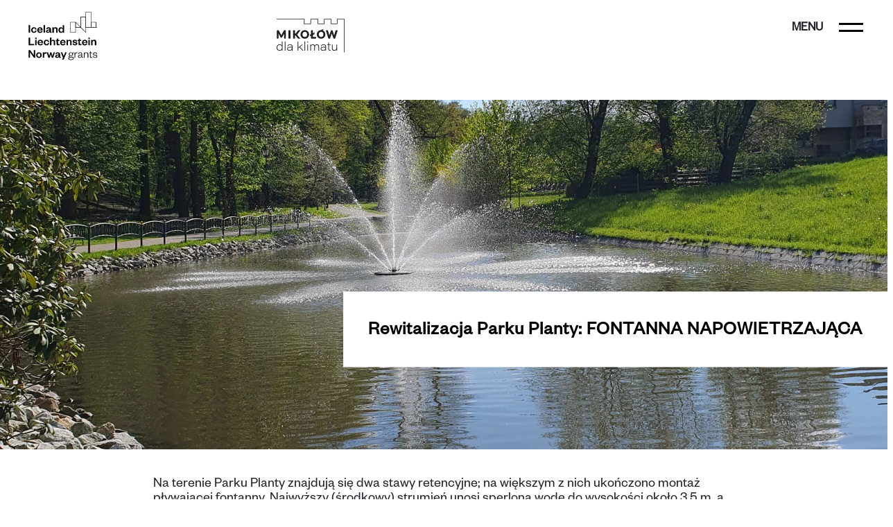

--- FILE ---
content_type: text/html; charset=UTF-8
request_url: https://mikolowdlaklimatu.mikolow.eu/rewitalizacja-parku-planty-fontanna-napowietrzajaca/
body_size: 10183
content:
<!DOCTYPE html>
<html lang="pl" dir="ltr">
    <head>

        <!-- Google Analytics / Facebook piksel  -->

        <!-- title -->

        <title>MIKOŁÓW dla klimatu</title>
        <link rel="icon" href="https://mikolowdlaklimatu.mikolow.eu/wp-content/themes/dla-klimatu/assets/img/favicon.ico">

        <!-- meta -->

	<meta charset="utf-8">
    <meta name="viewport" content="width=device-width, initial-scale=1, shrink-to-fit=no">

    <meta name="author" content="Foxstudio"><!-- autor -->
    <meta name="keywords" content="Zielony Mikołów, Błękitne-Zielone Miasto, Błękitno-Zielona Szkoła, Błękitno Zielone Inwestycje, Ekologia"> <!-- słowa kluczowe oddzielone przecinkami -->
	<meta name="description" content="Mikołów dla Klimatu - wdrażanie inwestycji z zakresu błękitno-zielonej infrastruktury w mieście współfinansowanego z funduszy EOG i funduszy norweskich"><!-- Opis zawartości strony -->
	<meta property="og:type" content="website"><!-- dla openGraph -->

    <meta name="google-site-verification" content="Mb0g0fK6-aUkNwzaT3houaTy-k099-XieBRIUjrRCzs" />

    <!-- analitics -->
    <script async src="https://www.googletagmanager.com/gtag/js?id=G-2XDXPHSL79"></script>
    <script>
    window.dataLayer = window.dataLayer || [];
    function gtag(){dataLayer.push(arguments);}
    gtag('js', new Date());

    gtag('config', 'G-2XDXPHSL79');
    </script>

    
	<!-- meta facebook-->
	<meta property="og:title" content="" /><!-- Nagłówek strony -->
	<meta property="og:description" content="" /><!-- Opis zawartości strony -->
	<meta property="og:image" content="https://mikolowdlaklimatu.mikolow.eu/wp-content/themes/dla-klimatu/assets/img/"/><!-- grafika strony -->
	<meta property="og:url" content="" /><!-- Link do strony -->

	<!-- meta twitter -->

	<meta name="twitter:card" content="summary" />
	<meta property="twitter:title" content="" /><!-- Nagłówek strony -->
	<meta property="twitter:description" content="" /><!-- Opis zawartości strony -->
	<meta property="twitter:image" content="https://mikolowdlaklimatu.mikolow.eu/wp-content/themes/dla-klimatu/assets/img/" /><!-- grafika strony -->
	<meta name="twitter:url" content="" /><!-- Link do strony -->

	<!-- polyfill (smooth-scroll dla ios)-->
    	<script src="https://unpkg.com/smoothscroll-polyfill/dist/smoothscroll.min.js"></script>
    	<script src="https://unpkg.com/smoothscroll-anchor-polyfill"></script>

        <!-- jQuery -->

        <script src="https://ajax.googleapis.com/ajax/libs/jquery/3.6.0/jquery.min.js"></script>
        <script src="https://cdnjs.cloudflare.com/ajax/libs/modernizr/2.8.3/modernizr.min.js" async></script>

	    <!-- AOS -->
        <link href="https://unpkg.com/aos@2.3.1/dist/aos.css" rel="stylesheet">

        <link href="https://cdn.jsdelivr.net/npm/bootstrap@5.1.3/dist/css/bootstrap.min.css" rel="stylesheet" integrity="sha384-1BmE4kWBq78iYhFldvKuhfTAU6auU8tT94WrHftjDbrCEXSU1oBoqyl2QvZ6jIW3" crossorigin="anonymous">

        <!-- css -->

        <link rel="stylesheet" href="https://mikolowdlaklimatu.mikolow.eu/wp-content/themes/dla-klimatu/style.css" type="text/css"/>

        <link rel="stylesheet" href="https://mikolowdlaklimatu.mikolow.eu/wp-content/themes/dla-klimatu/assets/css/main.css" type="text/css"/>
        <link rel="stylesheet" href="https://mikolowdlaklimatu.mikolow.eu/wp-content/themes/dla-klimatu/assets/css/tablet.css" type="text/css"/>
        <link rel="stylesheet" href="https://mikolowdlaklimatu.mikolow.eu/wp-content/themes/dla-klimatu/assets/css/mobile.css" type="text/css"/>

        <!-- czcionki (online) -->

        <!-- WordPress -->
        <meta name='robots' content='max-image-preview:large' />
<link rel="alternate" href="https://mikolowdlaklimatu.mikolow.eu/rewitalizacja-parku-planty-fontanna-napowietrzajaca/" hreflang="pl" />
<link rel="alternate" href="https://mikolowdlaklimatu.mikolow.eu/en/revitalization-of-planty-park-aerating-fountain/" hreflang="en" />
<link rel="alternate" href="https://mikolowdlaklimatu.mikolow.eu/de/revitalisierung-des-planty-park-beluftungsbrunnen/" hreflang="de" />
<link rel="alternate" type="application/rss+xml" title="Mikołów dla klimatu &raquo; Rewitalizacja Parku Planty: FONTANNA NAPOWIETRZAJĄCA Kanał z komentarzami" href="https://mikolowdlaklimatu.mikolow.eu/rewitalizacja-parku-planty-fontanna-napowietrzajaca/feed/" />
<link rel="alternate" title="oEmbed (JSON)" type="application/json+oembed" href="https://mikolowdlaklimatu.mikolow.eu/wp-json/oembed/1.0/embed?url=https%3A%2F%2Fmikolowdlaklimatu.mikolow.eu%2Frewitalizacja-parku-planty-fontanna-napowietrzajaca%2F" />
<link rel="alternate" title="oEmbed (XML)" type="text/xml+oembed" href="https://mikolowdlaklimatu.mikolow.eu/wp-json/oembed/1.0/embed?url=https%3A%2F%2Fmikolowdlaklimatu.mikolow.eu%2Frewitalizacja-parku-planty-fontanna-napowietrzajaca%2F&#038;format=xml" />
<style id='wp-img-auto-sizes-contain-inline-css' type='text/css'>
img:is([sizes=auto i],[sizes^="auto," i]){contain-intrinsic-size:3000px 1500px}
/*# sourceURL=wp-img-auto-sizes-contain-inline-css */
</style>
<style id='wp-emoji-styles-inline-css' type='text/css'>

	img.wp-smiley, img.emoji {
		display: inline !important;
		border: none !important;
		box-shadow: none !important;
		height: 1em !important;
		width: 1em !important;
		margin: 0 0.07em !important;
		vertical-align: -0.1em !important;
		background: none !important;
		padding: 0 !important;
	}
/*# sourceURL=wp-emoji-styles-inline-css */
</style>
<style id='wp-block-library-inline-css' type='text/css'>
:root{--wp-block-synced-color:#7a00df;--wp-block-synced-color--rgb:122,0,223;--wp-bound-block-color:var(--wp-block-synced-color);--wp-editor-canvas-background:#ddd;--wp-admin-theme-color:#007cba;--wp-admin-theme-color--rgb:0,124,186;--wp-admin-theme-color-darker-10:#006ba1;--wp-admin-theme-color-darker-10--rgb:0,107,160.5;--wp-admin-theme-color-darker-20:#005a87;--wp-admin-theme-color-darker-20--rgb:0,90,135;--wp-admin-border-width-focus:2px}@media (min-resolution:192dpi){:root{--wp-admin-border-width-focus:1.5px}}.wp-element-button{cursor:pointer}:root .has-very-light-gray-background-color{background-color:#eee}:root .has-very-dark-gray-background-color{background-color:#313131}:root .has-very-light-gray-color{color:#eee}:root .has-very-dark-gray-color{color:#313131}:root .has-vivid-green-cyan-to-vivid-cyan-blue-gradient-background{background:linear-gradient(135deg,#00d084,#0693e3)}:root .has-purple-crush-gradient-background{background:linear-gradient(135deg,#34e2e4,#4721fb 50%,#ab1dfe)}:root .has-hazy-dawn-gradient-background{background:linear-gradient(135deg,#faaca8,#dad0ec)}:root .has-subdued-olive-gradient-background{background:linear-gradient(135deg,#fafae1,#67a671)}:root .has-atomic-cream-gradient-background{background:linear-gradient(135deg,#fdd79a,#004a59)}:root .has-nightshade-gradient-background{background:linear-gradient(135deg,#330968,#31cdcf)}:root .has-midnight-gradient-background{background:linear-gradient(135deg,#020381,#2874fc)}:root{--wp--preset--font-size--normal:16px;--wp--preset--font-size--huge:42px}.has-regular-font-size{font-size:1em}.has-larger-font-size{font-size:2.625em}.has-normal-font-size{font-size:var(--wp--preset--font-size--normal)}.has-huge-font-size{font-size:var(--wp--preset--font-size--huge)}.has-text-align-center{text-align:center}.has-text-align-left{text-align:left}.has-text-align-right{text-align:right}.has-fit-text{white-space:nowrap!important}#end-resizable-editor-section{display:none}.aligncenter{clear:both}.items-justified-left{justify-content:flex-start}.items-justified-center{justify-content:center}.items-justified-right{justify-content:flex-end}.items-justified-space-between{justify-content:space-between}.screen-reader-text{border:0;clip-path:inset(50%);height:1px;margin:-1px;overflow:hidden;padding:0;position:absolute;width:1px;word-wrap:normal!important}.screen-reader-text:focus{background-color:#ddd;clip-path:none;color:#444;display:block;font-size:1em;height:auto;left:5px;line-height:normal;padding:15px 23px 14px;text-decoration:none;top:5px;width:auto;z-index:100000}html :where(.has-border-color){border-style:solid}html :where([style*=border-top-color]){border-top-style:solid}html :where([style*=border-right-color]){border-right-style:solid}html :where([style*=border-bottom-color]){border-bottom-style:solid}html :where([style*=border-left-color]){border-left-style:solid}html :where([style*=border-width]){border-style:solid}html :where([style*=border-top-width]){border-top-style:solid}html :where([style*=border-right-width]){border-right-style:solid}html :where([style*=border-bottom-width]){border-bottom-style:solid}html :where([style*=border-left-width]){border-left-style:solid}html :where(img[class*=wp-image-]){height:auto;max-width:100%}:where(figure){margin:0 0 1em}html :where(.is-position-sticky){--wp-admin--admin-bar--position-offset:var(--wp-admin--admin-bar--height,0px)}@media screen and (max-width:600px){html :where(.is-position-sticky){--wp-admin--admin-bar--position-offset:0px}}

/*# sourceURL=wp-block-library-inline-css */
</style><style id='wp-block-list-inline-css' type='text/css'>
ol,ul{box-sizing:border-box}:root :where(.wp-block-list.has-background){padding:1.25em 2.375em}
/*# sourceURL=https://mikolowdlaklimatu.mikolow.eu/wp-includes/blocks/list/style.min.css */
</style>
<style id='wp-block-video-inline-css' type='text/css'>
.wp-block-video{box-sizing:border-box}.wp-block-video video{height:auto;vertical-align:middle;width:100%}@supports (position:sticky){.wp-block-video [poster]{object-fit:cover}}.wp-block-video.aligncenter{text-align:center}.wp-block-video :where(figcaption){margin-bottom:1em;margin-top:.5em}
/*# sourceURL=https://mikolowdlaklimatu.mikolow.eu/wp-includes/blocks/video/style.min.css */
</style>
<style id='wp-block-paragraph-inline-css' type='text/css'>
.is-small-text{font-size:.875em}.is-regular-text{font-size:1em}.is-large-text{font-size:2.25em}.is-larger-text{font-size:3em}.has-drop-cap:not(:focus):first-letter{float:left;font-size:8.4em;font-style:normal;font-weight:100;line-height:.68;margin:.05em .1em 0 0;text-transform:uppercase}body.rtl .has-drop-cap:not(:focus):first-letter{float:none;margin-left:.1em}p.has-drop-cap.has-background{overflow:hidden}:root :where(p.has-background){padding:1.25em 2.375em}:where(p.has-text-color:not(.has-link-color)) a{color:inherit}p.has-text-align-left[style*="writing-mode:vertical-lr"],p.has-text-align-right[style*="writing-mode:vertical-rl"]{rotate:180deg}
/*# sourceURL=https://mikolowdlaklimatu.mikolow.eu/wp-includes/blocks/paragraph/style.min.css */
</style>
<style id='global-styles-inline-css' type='text/css'>
:root{--wp--preset--aspect-ratio--square: 1;--wp--preset--aspect-ratio--4-3: 4/3;--wp--preset--aspect-ratio--3-4: 3/4;--wp--preset--aspect-ratio--3-2: 3/2;--wp--preset--aspect-ratio--2-3: 2/3;--wp--preset--aspect-ratio--16-9: 16/9;--wp--preset--aspect-ratio--9-16: 9/16;--wp--preset--color--black: #000000;--wp--preset--color--cyan-bluish-gray: #abb8c3;--wp--preset--color--white: #ffffff;--wp--preset--color--pale-pink: #f78da7;--wp--preset--color--vivid-red: #cf2e2e;--wp--preset--color--luminous-vivid-orange: #ff6900;--wp--preset--color--luminous-vivid-amber: #fcb900;--wp--preset--color--light-green-cyan: #7bdcb5;--wp--preset--color--vivid-green-cyan: #00d084;--wp--preset--color--pale-cyan-blue: #8ed1fc;--wp--preset--color--vivid-cyan-blue: #0693e3;--wp--preset--color--vivid-purple: #9b51e0;--wp--preset--gradient--vivid-cyan-blue-to-vivid-purple: linear-gradient(135deg,rgb(6,147,227) 0%,rgb(155,81,224) 100%);--wp--preset--gradient--light-green-cyan-to-vivid-green-cyan: linear-gradient(135deg,rgb(122,220,180) 0%,rgb(0,208,130) 100%);--wp--preset--gradient--luminous-vivid-amber-to-luminous-vivid-orange: linear-gradient(135deg,rgb(252,185,0) 0%,rgb(255,105,0) 100%);--wp--preset--gradient--luminous-vivid-orange-to-vivid-red: linear-gradient(135deg,rgb(255,105,0) 0%,rgb(207,46,46) 100%);--wp--preset--gradient--very-light-gray-to-cyan-bluish-gray: linear-gradient(135deg,rgb(238,238,238) 0%,rgb(169,184,195) 100%);--wp--preset--gradient--cool-to-warm-spectrum: linear-gradient(135deg,rgb(74,234,220) 0%,rgb(151,120,209) 20%,rgb(207,42,186) 40%,rgb(238,44,130) 60%,rgb(251,105,98) 80%,rgb(254,248,76) 100%);--wp--preset--gradient--blush-light-purple: linear-gradient(135deg,rgb(255,206,236) 0%,rgb(152,150,240) 100%);--wp--preset--gradient--blush-bordeaux: linear-gradient(135deg,rgb(254,205,165) 0%,rgb(254,45,45) 50%,rgb(107,0,62) 100%);--wp--preset--gradient--luminous-dusk: linear-gradient(135deg,rgb(255,203,112) 0%,rgb(199,81,192) 50%,rgb(65,88,208) 100%);--wp--preset--gradient--pale-ocean: linear-gradient(135deg,rgb(255,245,203) 0%,rgb(182,227,212) 50%,rgb(51,167,181) 100%);--wp--preset--gradient--electric-grass: linear-gradient(135deg,rgb(202,248,128) 0%,rgb(113,206,126) 100%);--wp--preset--gradient--midnight: linear-gradient(135deg,rgb(2,3,129) 0%,rgb(40,116,252) 100%);--wp--preset--font-size--small: 13px;--wp--preset--font-size--medium: 20px;--wp--preset--font-size--large: 36px;--wp--preset--font-size--x-large: 42px;--wp--preset--spacing--20: 0.44rem;--wp--preset--spacing--30: 0.67rem;--wp--preset--spacing--40: 1rem;--wp--preset--spacing--50: 1.5rem;--wp--preset--spacing--60: 2.25rem;--wp--preset--spacing--70: 3.38rem;--wp--preset--spacing--80: 5.06rem;--wp--preset--shadow--natural: 6px 6px 9px rgba(0, 0, 0, 0.2);--wp--preset--shadow--deep: 12px 12px 50px rgba(0, 0, 0, 0.4);--wp--preset--shadow--sharp: 6px 6px 0px rgba(0, 0, 0, 0.2);--wp--preset--shadow--outlined: 6px 6px 0px -3px rgb(255, 255, 255), 6px 6px rgb(0, 0, 0);--wp--preset--shadow--crisp: 6px 6px 0px rgb(0, 0, 0);}:where(.is-layout-flex){gap: 0.5em;}:where(.is-layout-grid){gap: 0.5em;}body .is-layout-flex{display: flex;}.is-layout-flex{flex-wrap: wrap;align-items: center;}.is-layout-flex > :is(*, div){margin: 0;}body .is-layout-grid{display: grid;}.is-layout-grid > :is(*, div){margin: 0;}:where(.wp-block-columns.is-layout-flex){gap: 2em;}:where(.wp-block-columns.is-layout-grid){gap: 2em;}:where(.wp-block-post-template.is-layout-flex){gap: 1.25em;}:where(.wp-block-post-template.is-layout-grid){gap: 1.25em;}.has-black-color{color: var(--wp--preset--color--black) !important;}.has-cyan-bluish-gray-color{color: var(--wp--preset--color--cyan-bluish-gray) !important;}.has-white-color{color: var(--wp--preset--color--white) !important;}.has-pale-pink-color{color: var(--wp--preset--color--pale-pink) !important;}.has-vivid-red-color{color: var(--wp--preset--color--vivid-red) !important;}.has-luminous-vivid-orange-color{color: var(--wp--preset--color--luminous-vivid-orange) !important;}.has-luminous-vivid-amber-color{color: var(--wp--preset--color--luminous-vivid-amber) !important;}.has-light-green-cyan-color{color: var(--wp--preset--color--light-green-cyan) !important;}.has-vivid-green-cyan-color{color: var(--wp--preset--color--vivid-green-cyan) !important;}.has-pale-cyan-blue-color{color: var(--wp--preset--color--pale-cyan-blue) !important;}.has-vivid-cyan-blue-color{color: var(--wp--preset--color--vivid-cyan-blue) !important;}.has-vivid-purple-color{color: var(--wp--preset--color--vivid-purple) !important;}.has-black-background-color{background-color: var(--wp--preset--color--black) !important;}.has-cyan-bluish-gray-background-color{background-color: var(--wp--preset--color--cyan-bluish-gray) !important;}.has-white-background-color{background-color: var(--wp--preset--color--white) !important;}.has-pale-pink-background-color{background-color: var(--wp--preset--color--pale-pink) !important;}.has-vivid-red-background-color{background-color: var(--wp--preset--color--vivid-red) !important;}.has-luminous-vivid-orange-background-color{background-color: var(--wp--preset--color--luminous-vivid-orange) !important;}.has-luminous-vivid-amber-background-color{background-color: var(--wp--preset--color--luminous-vivid-amber) !important;}.has-light-green-cyan-background-color{background-color: var(--wp--preset--color--light-green-cyan) !important;}.has-vivid-green-cyan-background-color{background-color: var(--wp--preset--color--vivid-green-cyan) !important;}.has-pale-cyan-blue-background-color{background-color: var(--wp--preset--color--pale-cyan-blue) !important;}.has-vivid-cyan-blue-background-color{background-color: var(--wp--preset--color--vivid-cyan-blue) !important;}.has-vivid-purple-background-color{background-color: var(--wp--preset--color--vivid-purple) !important;}.has-black-border-color{border-color: var(--wp--preset--color--black) !important;}.has-cyan-bluish-gray-border-color{border-color: var(--wp--preset--color--cyan-bluish-gray) !important;}.has-white-border-color{border-color: var(--wp--preset--color--white) !important;}.has-pale-pink-border-color{border-color: var(--wp--preset--color--pale-pink) !important;}.has-vivid-red-border-color{border-color: var(--wp--preset--color--vivid-red) !important;}.has-luminous-vivid-orange-border-color{border-color: var(--wp--preset--color--luminous-vivid-orange) !important;}.has-luminous-vivid-amber-border-color{border-color: var(--wp--preset--color--luminous-vivid-amber) !important;}.has-light-green-cyan-border-color{border-color: var(--wp--preset--color--light-green-cyan) !important;}.has-vivid-green-cyan-border-color{border-color: var(--wp--preset--color--vivid-green-cyan) !important;}.has-pale-cyan-blue-border-color{border-color: var(--wp--preset--color--pale-cyan-blue) !important;}.has-vivid-cyan-blue-border-color{border-color: var(--wp--preset--color--vivid-cyan-blue) !important;}.has-vivid-purple-border-color{border-color: var(--wp--preset--color--vivid-purple) !important;}.has-vivid-cyan-blue-to-vivid-purple-gradient-background{background: var(--wp--preset--gradient--vivid-cyan-blue-to-vivid-purple) !important;}.has-light-green-cyan-to-vivid-green-cyan-gradient-background{background: var(--wp--preset--gradient--light-green-cyan-to-vivid-green-cyan) !important;}.has-luminous-vivid-amber-to-luminous-vivid-orange-gradient-background{background: var(--wp--preset--gradient--luminous-vivid-amber-to-luminous-vivid-orange) !important;}.has-luminous-vivid-orange-to-vivid-red-gradient-background{background: var(--wp--preset--gradient--luminous-vivid-orange-to-vivid-red) !important;}.has-very-light-gray-to-cyan-bluish-gray-gradient-background{background: var(--wp--preset--gradient--very-light-gray-to-cyan-bluish-gray) !important;}.has-cool-to-warm-spectrum-gradient-background{background: var(--wp--preset--gradient--cool-to-warm-spectrum) !important;}.has-blush-light-purple-gradient-background{background: var(--wp--preset--gradient--blush-light-purple) !important;}.has-blush-bordeaux-gradient-background{background: var(--wp--preset--gradient--blush-bordeaux) !important;}.has-luminous-dusk-gradient-background{background: var(--wp--preset--gradient--luminous-dusk) !important;}.has-pale-ocean-gradient-background{background: var(--wp--preset--gradient--pale-ocean) !important;}.has-electric-grass-gradient-background{background: var(--wp--preset--gradient--electric-grass) !important;}.has-midnight-gradient-background{background: var(--wp--preset--gradient--midnight) !important;}.has-small-font-size{font-size: var(--wp--preset--font-size--small) !important;}.has-medium-font-size{font-size: var(--wp--preset--font-size--medium) !important;}.has-large-font-size{font-size: var(--wp--preset--font-size--large) !important;}.has-x-large-font-size{font-size: var(--wp--preset--font-size--x-large) !important;}
/*# sourceURL=global-styles-inline-css */
</style>

<style id='classic-theme-styles-inline-css' type='text/css'>
/*! This file is auto-generated */
.wp-block-button__link{color:#fff;background-color:#32373c;border-radius:9999px;box-shadow:none;text-decoration:none;padding:calc(.667em + 2px) calc(1.333em + 2px);font-size:1.125em}.wp-block-file__button{background:#32373c;color:#fff;text-decoration:none}
/*# sourceURL=/wp-includes/css/classic-themes.min.css */
</style>
<link rel="https://api.w.org/" href="https://mikolowdlaklimatu.mikolow.eu/wp-json/" /><link rel="alternate" title="JSON" type="application/json" href="https://mikolowdlaklimatu.mikolow.eu/wp-json/wp/v2/posts/2104" /><link rel="EditURI" type="application/rsd+xml" title="RSD" href="https://mikolowdlaklimatu.mikolow.eu/xmlrpc.php?rsd" />
<meta name="generator" content="WordPress 6.9" />
<link rel="canonical" href="https://mikolowdlaklimatu.mikolow.eu/rewitalizacja-parku-planty-fontanna-napowietrzajaca/" />
<link rel='shortlink' href='https://mikolowdlaklimatu.mikolow.eu/?p=2104' />

            </head>
    <body>
			
		<!-- icofont -->

        <link rel="stylesheet" type="text/css" href="https://mikolowdlaklimatu.mikolow.eu/wp-content/themes/dla-klimatu/assets/icofont/icofont.min.css">
		

        <!-- Google Analytics / Facebook piksel  -->

        
        <header>
            <nav class="d-flex align-items-center">
                <div class="logos d-flex">
                    <a href="https://mikolowdlaklimatu.mikolow.eu" class="logo2">
                        <img width="175" height="122" src="https://mikolowdlaklimatu.mikolow.eu/wp-content/themes/dla-klimatu/assets/img/eea-and-norway_grants.svg" alt="Iceland Liechtenstein Norway grants - logo">
                    </a>
                    <a href="https://mikolowdlaklimatu.mikolow.eu" class="d-flex align-items-center logo1">
                        <img width="170" height="99" src="https://mikolowdlaklimatu.mikolow.eu/wp-content/themes/dla-klimatu/assets/img/logo_mikolow_dla_klimatu.svg" alt="MIKOŁÓW dla klimatu - logo">
                    </a>

                </div>
                <div class="menu d-flex">
                    <p>MENU</p>
                    <button id="toggle-menu-icon" aria-label="menu" style="background-color: white; border: none;"></button>
                </div>
            </nav>
        </header>

        <section id="home">
            <div class="home__header">
                <div>
<p class="has-medium-font-size">Na terenie Parku Planty znajdują się dwa stawy retencyjne; na większym z nich ukończono montaż pływającej fontanny. Najwyższy (środkowy) strumień unosi sperloną wodę do wysokości około 3,5 m, a niższe rzędy strumieni tworzą gęstą, dobrze widoczną mgiełkę uzyskującą efekt spienienia wody o średnicy 7 m. </p>



<p class="has-medium-font-size"></p>



<p class="has-medium-font-size">Film włącza się po kliknięciu:</p>



<figure class="wp-block-video"><video height="1080" style="aspect-ratio: 1920 / 1080;" width="1920" controls src="https://mikolowdlaklimatu.mikolow.eu/wp-content/uploads/2023/05/Fontanna-Planty-1.mp4"></video></figure>



<p class="has-medium-font-size"><strong>Dlaczego warto napowietrzać stawy i oczka wodne?</strong></p>



<ul class="has-medium-font-size wp-block-list">
<li>Zmniejszenie ilości mułu &#8211;  im straszy jest staw tym więcej składników odżywczych gromadzi się na jego dnie, stając się błotem (mułem). Napowietrzanie wody w stawie sprzyja zasiedlaniu pożytecznych bakterii tlenowych, które zużywają składniki odżywcze, aby ograniczyć gromadzenie się błota i zapobiec jego kumulacji na dnie w przyszłości.</li>



<li>Poprawa jakości wody &#8211; <strong>o</strong>bumarłe fragmenty roślin nie tylko gromadzą się na dnie stawu stając się mułem, ale są również zawieszone w kolumnie wodnej, co powoduje, że staw wydaje się mętny. Zmniejszając zanieczyszczenia i nadmiar niepotrzebnej materii roślinnej poprzez zwiększenie ilości tlenu i cyrkulacji wody, poprawia się jakość i przejrzystość wody. Dodatkowo, dzięki napowietrzaniu wody w stawie, redukuje się ilość glonów i chwastów, ponieważ w stawie nie będzie tak dużo składników odżywczych, aby napędzać ich wzrost.</li>



<li>Zwiększenie poziomu rozpuszczonego tlenu &#8211; bez tlenu nie przeżyją pożyteczne bakterie, a ich beztlenowe odpowiedniki nie są tak skuteczne w rozkładaniu materiału organicznego, a ponadto wytwarzają wtedy dwutlenek węgla i siarkowodór,  nadając stawowi charakterystyczny, brzydki zapach.</li>
</ul>



<p class="has-medium-font-size"></p>



<p class="has-medium-font-size"></p>



<p class="has-medium-font-size"></p>



<p class="has-medium-font-size"><br><br></p>
</div>
                <a href="#about-project" class="btn btn-otl">O PROJEKCIE</a>
            </div>
            <div class="home__bg bg" style="background-image: url('https://mikolowdlaklimatu.mikolow.eu/wp-content/uploads/2023/05/20230509_161134-scaled.jpg')"></div>            
            <div class="home__links">
                <a href="https://mikolowdlaklimatu.mikolow.eu/blekitno-zielone-miasto/">
                    <p>Błękitno-Zielone Miasto</p>
                    <img width="30" height="30" src="https://mikolowdlaklimatu.mikolow.eu/wp-content/themes/dla-klimatu/assets/img/green.svg" alt="Przycisk do podstrony Błękitno-Zielone Miasto">
                </a>
                <a href="https://mikolowdlaklimatu.mikolow.eu/blekitno-zielona-szkola/">
                    <p>Błękitno-Zielona Szkoła</p>
                    <img width="30" height="30" src="https://mikolowdlaklimatu.mikolow.eu/wp-content/themes/dla-klimatu/assets/img/blue.svg" alt="Przycisk do podstrony Błękitno-Zielona Szkoła">
                </a>
                <a href="https://mikolowdlaklimatu.mikolow.eu/blekitno-zielone-inwestycje/">
                    <p>Błękitno-Zielone Inwestycje</p>
                    <img width="30" height="30" src="https://mikolowdlaklimatu.mikolow.eu/wp-content/themes/dla-klimatu/assets/img/red.svg" alt="Przycisk do podstrony Błękitno-Zielone Inwestycje">
                </a>
            </div>

            <div class="lang-social d-flex">
                <ul class="d-flex align-items-center" id="lang-select" style="list-style: none; text-transform: uppercase;">	<li class="lang-item lang-item-7 lang-item-pl current-lang lang-item-first"><a  lang="pl-PL" hreflang="pl-PL" href="https://mikolowdlaklimatu.mikolow.eu/rewitalizacja-parku-planty-fontanna-napowietrzajaca/">pl</a></li>
	<li class="lang-item lang-item-3 lang-item-en"><a  lang="en-GB" hreflang="en-GB" href="https://mikolowdlaklimatu.mikolow.eu/en/revitalization-of-planty-park-aerating-fountain/">en</a></li>
	<li class="lang-item lang-item-5 lang-item-de"><a  lang="de-DE" hreflang="de-DE" href="https://mikolowdlaklimatu.mikolow.eu/de/revitalisierung-des-planty-park-beluftungsbrunnen/">de</a></li>
</ul>
                <a href="https://www.facebook.com/MikolowDlaKlimatu/" aria-label="facebook" target="_blank">
                    <i class="icofont-facebook"></i>
                </a>
                <a href="https://instagram.com/mikolowdlaklimatu?utm_medium=copy_link" aria-label="instagram" target="_blank">
                    <i class="icofont-instagram"></i>
                </a>
            </div>

            <div class="wcag d-flex">
                <!-- ułatwienie dostępu -->
                <div class="d-flex align-items-center">
                    <button style="font-size: 1rem; font-weight: 400;" onclick="fontSize('1.5')">A</button>
                    <button style="font-size: 1.25rem; font-weight: 500;" onclick="fontSize('1.65')">A</button>
                    <button style="font-size: 1.5rem; font-weight: 600;" onclick="fontSize('1.875')">A</button>
                    <div style="font-size: 1rem; font-weight: 600;">+</div>
                    <button onclick="contrast()" style="font-size: 1.5rem;" aria-label="contrast"><i class="icofont-contrast"></i></button>
                </div>
            </div>
        </section>

        <div id="r_menu" style="margin-left: -100vw;">
            <ul>
                <li><a href="https://mikolowdlaklimatu.mikolow.eu/blekitno-zielone-miasto/">Błękitno-Zielone Miasto</a></li>
                <li><a href="https://mikolowdlaklimatu.mikolow.eu/blekitno-zielona-szkola/">Błękitno-Zielona Szkoła</a></li>
                <li><a href="https://mikolowdlaklimatu.mikolow.eu/blekitno-zielone-inwestycje/">Błękitno-Zielone Inwestycje</a></li>
                <li><a href="https://mikolowdlaklimatu.mikolow.eu/#about-project">Opis projektu</a></li>
                <li><a href="https://mikolowdlaklimatu.mikolow.eu/#actions">Działania</a></li>
                <li><a href="https://mikolowdlaklimatu.mikolow.eu/#effect">Efekty projektu</a></li>
                <li><a href="https://mikolowdlaklimatu.mikolow.eu/#problem-solving">Na jakie problemy</a></li>
                <li><a href="https://mikolowdlaklimatu.mikolow.eu/#news">Aktualności</a></li>
                <li><a href="#footer">Kontakt</a></li>
            </ul>   
        </div>                
<style media="screen">

    #home {
        display: none;
    }

    img
    {
        max-width: 100vw !important;
        /* height: 200px; */
        object-fit: contain !important;
    }

    #opisowa_naglowek {
        position: relative;
        margin-top: 20vh;
        height: 70vh;
        background-size: cover;
    }

    .header {
        background-color: var(--white);
        padding: 5vh;
        color: var(--black);
        margin-left: -20px;
        letter-spacing: 1px;
    }

    .center_y_75 {
        position: absolute;
        top: 70%;
        transform: translateY(-70%);
        right: 0;
    }

    .btn {
        margin-top: 2vh;
        transition: all .4s ease-in-out;
    }

    #opisowa_tekst {
        padding-top: 5vh;
        line-height: 2rem;
        padding-bottom: 4vh;
    }

    @media only screen and (max-width:1200px) {
    
        .header b{
            font-size: 2rem;
        }
    }

    @media only screen and (max-width:800px) {
    
        #opisowa_tekst p{
            padding: 0 2.5vh;
        }

        #opisowa_tekst a{
            margin: 0 2.5vh;
        }
    }

    @media only screen and (max-width:576px) {
    
        .header b{
            font-size: 1.5rem;
        }

        .btn {
            width: 160px;
        }
    }

    @media only screen and (max-width:375px) {
    
        .header b{
            font-size: 1.2rem;
        }

        .btn {
            width: 140px;
        }
    }

    @media only screen and (max-width:340px) {
        
        .header b{
            font-size: 1.1rem;
        }

        .btn {
            width: 120px;
        }
    }



</style>


    <section id="opisowa_naglowek" style="background-image: url('https://mikolowdlaklimatu.mikolow.eu/wp-content/uploads/2023/05/20230509_161134-scaled.jpg')">

        <div class="container-fluid">
            <div class="row">
                <div class="col-lg-4">
                    <div class="center_y_75 header">
                        <h1>
                            <b>Rewitalizacja Parku Planty: FONTANNA NAPOWIETRZAJĄCA</b><br>
                            <!-- <a class="btn btn-otl" href="#opisowa_tekst"></a> -->
                        </h1>
                    </div>
                </div>
            </div>
        </div>

    </section>


    <section id="opisowa_tekst">
        <div class="container-fluid">
            <div class="row">
                <div class="col-lg-2"></div>
                <div class="col-lg-8">
                    
<p class="has-medium-font-size">Na terenie Parku Planty znajdują się dwa stawy retencyjne; na większym z nich ukończono montaż pływającej fontanny. Najwyższy (środkowy) strumień unosi sperloną wodę do wysokości około 3,5 m, a niższe rzędy strumieni tworzą gęstą, dobrze widoczną mgiełkę uzyskującą efekt spienienia wody o średnicy 7 m. </p>



<p class="has-medium-font-size"></p>



<p class="has-medium-font-size">Film włącza się po kliknięciu:</p>



<figure class="wp-block-video"><video height="1080" style="aspect-ratio: 1920 / 1080;" width="1920" controls src="https://mikolowdlaklimatu.mikolow.eu/wp-content/uploads/2023/05/Fontanna-Planty-1.mp4"></video></figure>



<p class="has-medium-font-size"><strong>Dlaczego warto napowietrzać stawy i oczka wodne?</strong></p>



<ul class="has-medium-font-size wp-block-list">
<li>Zmniejszenie ilości mułu &#8211;  im straszy jest staw tym więcej składników odżywczych gromadzi się na jego dnie, stając się błotem (mułem). Napowietrzanie wody w stawie sprzyja zasiedlaniu pożytecznych bakterii tlenowych, które zużywają składniki odżywcze, aby ograniczyć gromadzenie się błota i zapobiec jego kumulacji na dnie w przyszłości.</li>



<li>Poprawa jakości wody &#8211; <strong>o</strong>bumarłe fragmenty roślin nie tylko gromadzą się na dnie stawu stając się mułem, ale są również zawieszone w kolumnie wodnej, co powoduje, że staw wydaje się mętny. Zmniejszając zanieczyszczenia i nadmiar niepotrzebnej materii roślinnej poprzez zwiększenie ilości tlenu i cyrkulacji wody, poprawia się jakość i przejrzystość wody. Dodatkowo, dzięki napowietrzaniu wody w stawie, redukuje się ilość glonów i chwastów, ponieważ w stawie nie będzie tak dużo składników odżywczych, aby napędzać ich wzrost.</li>



<li>Zwiększenie poziomu rozpuszczonego tlenu &#8211; bez tlenu nie przeżyją pożyteczne bakterie, a ich beztlenowe odpowiedniki nie są tak skuteczne w rozkładaniu materiału organicznego, a ponadto wytwarzają wtedy dwutlenek węgla i siarkowodór,  nadając stawowi charakterystyczny, brzydki zapach.</li>
</ul>



<p class="has-medium-font-size"></p>



<p class="has-medium-font-size"></p>



<p class="has-medium-font-size"></p>



<p class="has-medium-font-size"><br><br></p>
                    <button onclick="history.back()" class="btn btn-otl">POWRÓT</button>
                </div>
                <div class="col-lg-2"></div>
            </div>
        </div>
    </section>




<section class="sponsorzy">
        <div class="container-fluid">
            <div class="d-flex justify-content-around instytucje">
                <img width="152" height="106" src="https://mikolowdlaklimatu.mikolow.eu/wp-content/themes/dla-klimatu/assets/img/loga/ILN.png" alt="Iceland Liechtenstein Norway grants" loading="lazy">
                <img width="111" height="85" src="https://mikolowdlaklimatu.mikolow.eu/wp-content/themes/dla-klimatu/assets/img/loga/Mikolow.png" alt="Mikołów ogród życia" loading="lazy">
                <img width="362" height="43" src="https://mikolowdlaklimatu.mikolow.eu/wp-content/themes/dla-klimatu/assets/img/loga/LISD.png" alt="LIECHTENSTEIN INSTITUTE FOR STRATEGIC DEVELOPMENT" loading="lazy">
                <img width="256" height="160" src="https://mikolowdlaklimatu.mikolow.eu/wp-content/themes/dla-klimatu/assets/img/loga/Flag_of_Poland.webp" alt="Polska" loading="lazy">
                <img width="139" height="82" src="https://mikolowdlaklimatu.mikolow.eu/wp-content/themes/dla-klimatu/assets/img/loga/Slaski-ogrod-botaniczny.png" alt="Śląski Ogród Botaniczny" loading="lazy">
                <img width="172" height="89" src="https://mikolowdlaklimatu.mikolow.eu/wp-content/themes/dla-klimatu/assets/img/loga/WFOSiGWwK.png" alt="Wojewódzki Fundusz Ochrony Środowiska i Gospodarki Wodnej w Katowicach" loading="lazy">
                <img width="312" height="74" src="https://mikolowdlaklimatu.mikolow.eu/wp-content/themes/dla-klimatu/assets/img/loga/MKiS.png" alt="Ministerstwo Klimatu i Środowiska" loading="lazy">
                <img width="154" height="90" src="https://mikolowdlaklimatu.mikolow.eu/wp-content/themes/dla-klimatu/assets/img/loga/Mikolow-dla-klimatu.png" alt="Mikołów dla klimatu" loading="lazy">
            </div>
            <p class="text-center">Projekt finansowany jest z środków MF EOG na lata 2014-2021. Dofinansowany z środków WFOŚiGW w Katowicach.</p>
        </div>
    </section>
    <!-- Footer -->
    <footer id="footer">

        <div class="container-fluid">
            <div class="row">
                <div class="col-lg-4">
                    <img width="264" height="155" src="https://mikolowdlaklimatu.mikolow.eu/wp-content/themes/dla-klimatu/assets/img/logo-white.svg" alt="MIKOŁÓW dla Klimatu">
                </div>

                <div class="col-lg-4">  
                    <div class="footer1">
                        <p class="fw-bold">Dowiedz się więcej o projekcie:</p>
                        <p>Kontaktuj się od poniedziałku do piątku <br>w godzinach 9:00 - 16:00</p>
                        <br>
                        <p>Tel.: 533 309 106 <br> E-mail: mikolowdlaklimatu@gmail.com</p>
                    </div>
                </div>

                <div class="col-lg-4">
                    <div class="footer1">
                        <ul>
                            <li><a href="https://mikolowdlaklimatu.mikolow.eu">Strona główna</a></li>
                            <li><a href="https://mikolowdlaklimatu.mikolow.eu/blekitno-zielone-miasto/">Błękitno-Zielone Miasto</a></li>
                            <li><a href="https://mikolowdlaklimatu.mikolow.eu/blekitno-zielona-szkola/">Błękitno-Zielona Szkoła</a></li>
                            <li><a href="https://mikolowdlaklimatu.mikolow.eu/blekitno-zielone-inwestycje/">Błękitno-Zielone Inwestycje</a></li>
                            <li><a href="https://mikolowdlaklimatu.mikolow.eu/#about-project">Opis projektu</a></li>
                            <li><a href="https://mikolowdlaklimatu.mikolow.eu/#effect">Efekty projektu</a></li>
                            <li><a href="https://mikolowdlaklimatu.mikolow.eu/#problem-solving">Na jakie problemy</a></li>
                            <li><a href="#footer">Kontakt</a></li>
                        </ul>   
                    </div>                     
                </div>
            </div>
        </div>

        <div class="row copyright">          
            <div class="col-lg-4">
                <p> Copyright © 2026 by Mikołów dla klimatu / All Right Reserved</p>    
           </div>
            <div class="col-lg-4">
                <p><a href="polityka-prywatnosci" target="_blank" rel="noopener">Polityka prywatności</a></p>
            </div>
            <div class="col-lg-4">
                <p>Design & Code by <a href="https://foxstudio.eu" target="_blank" rel="noopener">Foxstudio.eu</a></p>    
            </div>
        </div>   

    </footer>

        <!-- javascript -->

    <script src="https://mikolowdlaklimatu.mikolow.eu/wp-content/themes/dla-klimatu/assets/js/menu.js" async></script>
    <script src="https://mikolowdlaklimatu.mikolow.eu/wp-content/themes/dla-klimatu/assets/js/smooth-scroll.js" async></script>
	<script src="https://mikolowdlaklimatu.mikolow.eu/wp-content/themes/dla-klimatu/assets/js/animation.js" async></script>

	<!-- AOS -->
    <script src="https://unpkg.com/aos@2.3.1/dist/aos.js"></script>
    <script>
        AOS.init();
    </script>

    <script type="speculationrules">
{"prefetch":[{"source":"document","where":{"and":[{"href_matches":"/*"},{"not":{"href_matches":["/wp-*.php","/wp-admin/*","/wp-content/uploads/*","/wp-content/*","/wp-content/plugins/*","/wp-content/themes/dla-klimatu/*","/*\\?(.+)"]}},{"not":{"selector_matches":"a[rel~=\"nofollow\"]"}},{"not":{"selector_matches":".no-prefetch, .no-prefetch a"}}]},"eagerness":"conservative"}]}
</script>
<script id="wp-emoji-settings" type="application/json">
{"baseUrl":"https://s.w.org/images/core/emoji/17.0.2/72x72/","ext":".png","svgUrl":"https://s.w.org/images/core/emoji/17.0.2/svg/","svgExt":".svg","source":{"concatemoji":"https://mikolowdlaklimatu.mikolow.eu/wp-includes/js/wp-emoji-release.min.js?ver=6.9"}}
</script>
<script type="module">
/* <![CDATA[ */
/*! This file is auto-generated */
const a=JSON.parse(document.getElementById("wp-emoji-settings").textContent),o=(window._wpemojiSettings=a,"wpEmojiSettingsSupports"),s=["flag","emoji"];function i(e){try{var t={supportTests:e,timestamp:(new Date).valueOf()};sessionStorage.setItem(o,JSON.stringify(t))}catch(e){}}function c(e,t,n){e.clearRect(0,0,e.canvas.width,e.canvas.height),e.fillText(t,0,0);t=new Uint32Array(e.getImageData(0,0,e.canvas.width,e.canvas.height).data);e.clearRect(0,0,e.canvas.width,e.canvas.height),e.fillText(n,0,0);const a=new Uint32Array(e.getImageData(0,0,e.canvas.width,e.canvas.height).data);return t.every((e,t)=>e===a[t])}function p(e,t){e.clearRect(0,0,e.canvas.width,e.canvas.height),e.fillText(t,0,0);var n=e.getImageData(16,16,1,1);for(let e=0;e<n.data.length;e++)if(0!==n.data[e])return!1;return!0}function u(e,t,n,a){switch(t){case"flag":return n(e,"\ud83c\udff3\ufe0f\u200d\u26a7\ufe0f","\ud83c\udff3\ufe0f\u200b\u26a7\ufe0f")?!1:!n(e,"\ud83c\udde8\ud83c\uddf6","\ud83c\udde8\u200b\ud83c\uddf6")&&!n(e,"\ud83c\udff4\udb40\udc67\udb40\udc62\udb40\udc65\udb40\udc6e\udb40\udc67\udb40\udc7f","\ud83c\udff4\u200b\udb40\udc67\u200b\udb40\udc62\u200b\udb40\udc65\u200b\udb40\udc6e\u200b\udb40\udc67\u200b\udb40\udc7f");case"emoji":return!a(e,"\ud83e\u1fac8")}return!1}function f(e,t,n,a){let r;const o=(r="undefined"!=typeof WorkerGlobalScope&&self instanceof WorkerGlobalScope?new OffscreenCanvas(300,150):document.createElement("canvas")).getContext("2d",{willReadFrequently:!0}),s=(o.textBaseline="top",o.font="600 32px Arial",{});return e.forEach(e=>{s[e]=t(o,e,n,a)}),s}function r(e){var t=document.createElement("script");t.src=e,t.defer=!0,document.head.appendChild(t)}a.supports={everything:!0,everythingExceptFlag:!0},new Promise(t=>{let n=function(){try{var e=JSON.parse(sessionStorage.getItem(o));if("object"==typeof e&&"number"==typeof e.timestamp&&(new Date).valueOf()<e.timestamp+604800&&"object"==typeof e.supportTests)return e.supportTests}catch(e){}return null}();if(!n){if("undefined"!=typeof Worker&&"undefined"!=typeof OffscreenCanvas&&"undefined"!=typeof URL&&URL.createObjectURL&&"undefined"!=typeof Blob)try{var e="postMessage("+f.toString()+"("+[JSON.stringify(s),u.toString(),c.toString(),p.toString()].join(",")+"));",a=new Blob([e],{type:"text/javascript"});const r=new Worker(URL.createObjectURL(a),{name:"wpTestEmojiSupports"});return void(r.onmessage=e=>{i(n=e.data),r.terminate(),t(n)})}catch(e){}i(n=f(s,u,c,p))}t(n)}).then(e=>{for(const n in e)a.supports[n]=e[n],a.supports.everything=a.supports.everything&&a.supports[n],"flag"!==n&&(a.supports.everythingExceptFlag=a.supports.everythingExceptFlag&&a.supports[n]);var t;a.supports.everythingExceptFlag=a.supports.everythingExceptFlag&&!a.supports.flag,a.supports.everything||((t=a.source||{}).concatemoji?r(t.concatemoji):t.wpemoji&&t.twemoji&&(r(t.twemoji),r(t.wpemoji)))});
//# sourceURL=https://mikolowdlaklimatu.mikolow.eu/wp-includes/js/wp-emoji-loader.min.js
/* ]]> */
</script>

    </body>
</html>


--- FILE ---
content_type: text/css
request_url: https://mikolowdlaklimatu.mikolow.eu/wp-content/themes/dla-klimatu/style.css
body_size: 1305
content:
/*
    Theme Name:
    Text Domain:
    Author: FoxStudio
    Author URI: https://Foxstudio.eu/
    Version: 1.0
    Requires PHP: 5.4.2
    Description: Design & Code by Foxstudio.eu
*/

body, html
{
    padding: 0;
    margin: 0;
    overflow-x: hidden;
    scroll-behavior: smooth;
}

/* czcionkia */

    @font-face {
        font-family: 'FoundersGrotesk';
        src: url('./assets/fonts/FoundersGrotesk-Regular.otf') format('opentype'),
             url('./assets/fonts/FoundersGrotesk-RegularItalic.otf') format('opentype'),
             url('./assets/fonts/FoundersGrotesk-Semibold.otf') format('opentype');
        font-style: normal;
        font-display: swap;

    }

    body
    {
        font-family: 'FoundersGrotesk', Fallback, sans-serif;
    }

/* kolory */

    html
    {
        --white: white;
        --black: black;
        --red: #D70010;
        --green:#A3AD00;
        --blue: #649CCF;
        --orange: #E08100;
        --grey:#F0F0F0;

        /* color: var(--var) */
    }

/* input */

    ::placeholder {

    }

    :-ms-input-placeholder {

    }

    ::-ms-input-placeholder {

    }

	textarea:hover,
	input:hover,
	textarea:active,
	input:active,
	textarea:focus,
	input:focus,
	button:focus,
	button:active,
	button:hover,
	label:focus,
	.btn:active,
	.btn.active {
		outline: 0px !important;
	}


    input[type="button"],
    input[type="checkbox"],
    input[type="color"],
    input[type="date"],
    input[type="datetime-local"],
    input[type="email"],
    input[type="file"],
    input[type="hidden"],
    input[type="image"],
    input[type="month"],
    input[type="number"],
    input[type="password"],
    input[type="radio"],
    input[type="range"],
    input[type="reset"],
    input[type="search"],
    input[type="submit"],
    input[type="tel"],
    input[type="text"],
    input[type="time"],
    input[type="url"],
    input[type="week"]
    {

    }

/* scroll bar */

    body::-webkit-scrollbar
    {
        /* width: 11px; */
    }
    body
    {
        /* scrollbar-width: thin; */
        /* scrollbar-color: var(--thumbBG) var(--scrollbarBG); */
    }
    body::-webkit-scrollbar-track
    {
        /* background: var(--scrollbarBG); */
    }
    body::-webkit-scrollbar-thumb
    {
        /* background-color: var(--thumbBG); */
        /* border-radius: 6px; */
        /* border: 3px solid var(--scrollbarBG); */
    }
	
/* bar menu */

   /*podstawowy przycisk*/
#toggle-menu-icon{
    position: relative;
    width: 50px;
    /* width: 0; */
    height: 50px;
    /* height: 0; */
   /* background: var(--blue);*/
    cursor: pointer;
    transition: .3s;
    float: right;  
    z-index: 999;  
    margin-left: 5px;
    /* margin-right: 2vw; */
    margin-right: 3vw;
    margin-top: 5px;
    padding-right: 20px;
}

/*przycisk zamknięcia menu (toggle)
#toggle-menu-icon.active-menu{
    /*background: var(--white);
}*/

/*linie poziome w ikonce menu - 1 i 2*/
#toggle-menu-icon::before{
    content: '';
    position: absolute;
    width: 35px;
    height: 3px;
    background: var(--black);
    transition: .3s;
    bottom: 43px;
}

/*przycisk zamknięcia (toggle) - obraca 1 linie, druga znika*/
#toggle-menu-icon.active-menu::before{
    margin-top: 5px;
    transform: translateY(0px) rotate(45deg);
    box-shadow: 0 0px 0 var(--black);
}
/*linie poziome w ikonce menu - 3*/
#toggle-menu-icon::after{
    content: '';
    position: absolute;
    width: 35px;
    height: 3px;
    background: var(--black);
    transition: .3s;
    transform: translateY(10px);
    bottom: 43px;
}


/*przycisk zamknięcia (toggle) - obraca 3 linie*/
#toggle-menu-icon.active-menu::after{
    margin-top: 5px;
    transform: translateY(0px) rotate(-45deg);
}

/* center */

    .center_y_50
    {
        position: relative;
        top: 50%;
        transform: translateY(-50%);
    }

    .center_y_75
    {
        position: relative;
        top: 75%;
        transform: translateY(-75%);
    }

    .center_y_25
    {
        position: relative;
        top: 25%;
        transform: translateY(-25%);
    }

/* section */

    .bg {
        background-position: center;
        background-size: cover;
    }

    section
    {
        position: relative;
        background-position: center;
        background-size: cover;
    }


--- FILE ---
content_type: text/css
request_url: https://mikolowdlaklimatu.mikolow.eu/wp-content/themes/dla-klimatu/assets/css/main.css
body_size: 2873
content:

html {
    font-size: 1.5vh;
}

a {
    text-decoration: none;
}

mark {
    padding: 0 !important;
}

.btn {
    /* width: 200px; */
    width: 10vw;
    border-radius: 0;
    transition: all .4s ease-in-out;
    font-size: .8rem;
    font-style: 400;
}

.btn-otl {
    border: 1px solid black;
    color: black;
}

.btn-green {
    background-color: var(--green);
    color: white;
}

.btn-white {
    background-color: var(--white);
    color: var(--black);
}

.btn-otl:hover,
.btn-white:hover {
    background-color: var(--black);
    color: var(--white);
}

#r_menu {
    top: 0;
    left: 0;
    width: 100vw;
    height: 100vh;
    position: fixed;
    z-index: 997;
    background-color: var(--white);
    transition: all .5s linear;
}

#r_menu ul {
    padding-top: 200px;
    padding-left: 0;
    list-style: none;
}

#r_menu ul li {
    text-align: center;
    padding: 1vh 0;
}

#r_menu ul li a {
    font-size: 1.75rem;
    color: black;
    font-weight: 600;
    transition: all .4s ease-in-out;
}

#r_menu ul li a:hover {
    color: var(--green);
}

header {
    position: fixed;
    top: 0;
    width: 100vw;
    z-index: 998;
}

nav {
    padding-top: 0;
    transition: all .5s linear;
}

.logos {
    width: 40vw;
    padding-left: 2vw;
    justify-content: space-between;
}

.logo1,
.logo2 {
    transition: all .5s linear;
}

.logos img {
    width: 10vw;
    height: auto;
}

.menu {
    margin-left: auto;
}

.menu p {
    font-weight: 600;
    font-size: 18px;
}

/* HOME */

#home {
    height: 100vh;
}

.home__header {
    padding-left: 3vw;
    position: absolute;
    top: 40%;
}

.home__header h1 {
    font-weight: 700;
    font-size: 4rem;
    color: var(--black);
    padding-bottom: 5vh;
}

.home__header h1 span {
    color: var(--green);
}

.home__header h1 span:first-child {
    color: var(--red);
}

.home__bg {
    position: absolute;
    top: 0;
    left: 41vw;
    width: 37vw;
    height: 100vh;
    z-index: -1;
}

.home__links {
    position: absolute;
    padding-left: 4vw;
    bottom: 13vh;
    left: 78vw;
}

.home__links a {
    color: black;
}

.home__links p {
    font-weight: 700;
    margin-bottom: .3rem;
    font-size: 1rem;
}

.home__links img {
    margin-bottom: 1.2rem;
}

.lang-social {
    position: absolute;
    left: 82vw;
    bottom: 5vh;
}

.lang-item-en a::before,
.lang-item-en a::after{
    content: "/";
    margin-right: .25vw;
}

.lang-social ul {
    padding-left: 0;
    margin-right: 2vw;
}

.lang-social ul li a,
.lang-social i {
    color: black;
}

.current-lang a{
    font-weight: 700;
}

.lang-item a{
    margin-left: 3px;
}

.lang-social i {
    font-size: 1rem;
    margin: 0 1vw;
    font-size: 1.1rem;
}

.wcag {
    position: absolute;
    left: 3vw;
    bottom: 5vh;
}

.wcag button {
    background-color: transparent;
    border: none;
}

.wcag button:hover {
    color: var(--green);
}

.wcag button i {
    margin-left: 1vw;
}

/* ABOUT_PROJECT */

#about-project {
    /* height: 100vh; */
    height: 100%;
}

#about-project .container-fluid {
    padding-left: 0;
    padding-right: 0;
}

.about__header {
    padding-top:20vh;
    padding-left: 5vw;
}

.about__header h1 {
    padding-bottom: 3vh;
    font-size: 3rem;
}

.about__header h2 {
    padding-bottom: 6vh;
    font-size: 1.5rem;
}

.about__header p {
    width: 32vw;
    font-size: 1rem;
}

.about__bg {
    background-image: url("../img/max-goncharov-E77RZ6HJ0i8-unsplash2.png");
    background-size: cover;
    height: 73vh;
    width: 50vw;
    position: absolute;
    left: 50vw;
    top: 15vh;
    z-index: -1;
}

.about__boxes {
    justify-content: flex-end;
}

.box {
    width: 25vw;
    height: 21vh;
    text-align: center;
    color: white;
    margin-left: 4vw;
    margin-top: 7vh;
}

.box p {
    padding: 0 4vw;
}

#about-project a {
    position: relative;
    margin-top: 8vh;
    left: 31vw;
    margin-bottom: 10vh;
}

/* ACTIONS */

#actions h1 {
    padding-top: 16vh;
    /* padding-left: 6vw; */
    padding-bottom: 11vh;
}

#actions h2 {
    font-size: 2rem;
    font-weight: bold;
    padding-left: 2.5vw;
}

#actions ol {
    padding-left: 0;
    margin-top: 5vh;
    margin-bottom: 10vh;
}

.actions__content img {
    width: 9vh;
    height: 9vh;
    /* margin-left: 3vh; */
}

#actions li {
    /* text-align: center; */
    display: flex;
    align-items: center;
    counter-increment: nums;
    margin-left: 6vh;
    font-weight: bolder;
    margin-bottom: 1vh;
    /* padding: .75em; */
}

#actions li::before {
    content: counter(nums);
    font-size: 3rem;
    font-weight: 500;
    margin-right: 3vw;
    /* font-size: 1rem; */
    color: var(--black);
    font-weight: bold;
}

#actions li:first-child {
    margin-left: 7vh;
}

#actions .btns {
    margin-left: 9vh;
    padding-bottom: 15vh;
}

#actions a {
    margin: 0 3vh;
}

.actions-mobile {
    display: none !important;
}

.division-mobile {
    display: none !important;
}

/* Project Division */

.division__header {
    height: 45vh;
    background-size: cover;
    background-position: center;
    background-image: url("../img/gabor-molnar-Y7ufx8R8PM0-unsplash2.png");
}

.division__header h1 {
    position: relative;
    margin-top: 18vh;
    font-size: 3rem;
    color: white;
    font-weight: 600;
}

#division h2 {
    font-size: 4rem;
    font-weight: 600;
    padding-top: 5vh;
}

#division h3 {
    padding-top: 4vh;
    padding-bottom: 3vh;
    font-weight: 600;
}

#division p {
    font-size: 1.15rem;
    padding: 0 1vw;
    padding-bottom: 3vh;
}

#division img {
    display: block;
    margin-left: auto;
    margin-right: auto;
    width: 5vh;
    height: 5vh;
}

#division .btn {
    display: block;
    margin-left: auto;
    margin-right: auto;
    margin-top: 5vh;
    margin-bottom: 4vh;
}

/* EFFECT */

#effect {
    width: 100vw;
    /* height: 100vh; */
    height: 100%;
    background-image: url("../img/20210429ogrodczerwony1.png");
    background-size: cover;
    background-position: center;
}

#effect h1 {
    font-size: 4.5rem;
    font-weight: 600;
    color: white;
}

#effect h1 span {
    color: #003096;
}

#effect h1,
#effect ul {
    padding-top: 28vh;
}

#effect ul {
    color: white;
    font-size: 1.5rem;
    font-weight: 400;
    padding-left: 0;
}

#effect li {
    /* text-align: center; */
    display: flex;
    align-items: center;
    margin-bottom: 4vh;
    /* padding: .75em; */
}

#effect li::before {
    content: url('../img/bi_check-circle.png');
    margin-right: 2.5vw;
}

#effect a {
    margin-top: 10vh;
    margin-bottom: 20vh;
}

/* problem solving */

#problem-solving {
    /* height: 100vh; */
    height: 100%;
}

#problem-solving h1 {
    font-size: 2.5rem;
    font-weight: 600;
    padding-top: 12vh;
    text-align: center;
    padding-bottom: 3vh;
}

#problem-solving img {
    display: block;
    margin-left: auto;
    margin-right: auto;
    padding-top: .5vh;
}

.solving__bg {
    background-image: url("../img/beeline-navigation-ObiyD_2SgsE-unsplash.png");
    /* height: 100vh; */
    height: 100%;
    width: 90%;
    background-size: cover;
    background-position: top;
}

.solving__box {
    background-color: var(--green);
    color: white;
    margin-top: 2.5vh;
    width: 60%;
    display: block;
    margin-left: auto;
    margin-right: auto;

}

.solving__box p {
    font-size: 1.5rem;
    padding: 2vw 5vh;
}

#problem-solving .btn {
    display: block;
    margin-left: auto;
    margin-right: auto;
    margin-top: 5vh;
    margin-bottom: 5vh;
}


/* NEWS */

#news h1
{
    margin-top: 1em;
    font-size: 3rem;
    margin-bottom: 4vh;
    color: var(--black);
    font-weight: 700;
    
}

.news__header p {
    color: var(--black);
    font-size: 1.2rem;
    padding-right: 5vw;
}

#news > * > .row
{
    height: 100vh;
    /* height: 100%; */
    overflow: hidden;
}

#news .wszystkie_news
{

    width: 100%;
    height: 75vh;
    overflow-x: scroll;
    overflow-y: hidden;

}

#news .btns {
    margin-top: 90%;
    text-align: left;
}

#news .btns a{
    width: 210px;
    margin-bottom: 1.5em;
}

#to_media { margin-left: 0;}

/* scroll bar */

    /* Works on Firefox */
    .wszystkie_news {
      scrollbar-width: thin;
      scrollbar-color: #A3AD00 #ECECEC;
      cursor: pointer;
    }

    /* Works on Chrome, Edge, and Safari */
    .wszystkie_news::-webkit-scrollbar {
      width: 8px;
      height: 8px;
      border-radius: 0;
    }

    .wszystkie_news::-webkit-scrollbar-track {
      background: #ECECEC;
      margin-left: 200px;
      height: 8px;
    }

    .wszystkie_news::-webkit-scrollbar-thumb {
        background-color: #A3AD00;
        border-radius: 0px;
        width: 8px;
        /* border: 3px solid #f0f0f0; */
    }

#news .wszystkie_news .scroll_aktulanosci
{

    width: 1800px;
    height: 75vh;
    overflow-x: hidden;
    overflow-y: hidden;

}

#news .aktualnosc
{
    float: left;
    color: black;
    height: 75vh;
    width: 400px;
    margin-right: 50px;
}

#news .dane
{

    background-color: #FAFBFC;
    border: 1px solid #f0f0f0;
    height: 35vh;
}

#news .aktualnosc a
{
    font-size: 0.8rem;
    float: right;
    margin-top: 3em;
    transition: all .4s ease-in-out;
    margin-right: 2%;
}

#news .aktualnosc a:hover
{
    background-color: var(--black);
    color: var(--white);
    border-color: var(--black);
}

#news .aktualnosc h1
{
    color: #f0f0f0;
    text-decoration: none;
    font-size: 5vw;
    width: 150px;
    border-width: 0 0 3px 0;
    border-style: solid;
    border-color: rgba(240, 240, 240, 0);
    font-weight: bold;
    margin: 0 0 50px 0;
}

#news .aktualnosc .teksty
{
    padding: 8%;
    height: 220px;

}

#news .aktualnosc .data
{
    font-weight: normal;
    font-size: 10pt;
    color: #272D34AD;
}

#news .aktualnosc .opis
{
    line-height: 100%;
    font-size: 10pt;
    font-weight: 400;
}

#news .aktualnosc img
{
    width: 100%;
    height: 27vh;
    object-fit: cover;
}

#news .opisy
{
    padding-left: 7%
}

#news .naglowek {
    font-size: 1.25rem;
}

#news .d-flex {
    margin-bottom: 2%;
}

.btns-mobile {
    display: none;
}

/* 1 potomek */

#news .aktualnosc:nth-child(1) h1
{
    color: black;
    border-color: black;

}

#news .aktualnosc:nth-child(1) .dane
{
    background-color: #EAECEF;
}

.instytucje img {
    height: 10vh;
    width: auto;
    margin-bottom: 20px;
}

/* FOOTER */

footer {
    background-color: var(--black);
    color: white;
}

footer .container-fluid {
    padding-top: 12vh;
}

footer ul {
    list-style: none;
}

footer ul li a {
    color: white;
}

.copyright {
    padding-top: 10vh;
}

.copyright p,
.copyright a  {
    text-align: center;
    color: white;
}

a {
    transition: all .4s ease-in-out;
}

a:hover {
    color: var(--green);
}


/* wcag */
.bgContrast1 {
    background-image: none !important;
    background-color: yellow;
}

.bgContrast2 {
    background-image: none !important;
    background-color: black;
}

.colorBlack {
    color: black !important;
}


@media (-webkit-device-pixel-ratio: 1.25) {
    html {
        font-size: 14px;
    }

    .about__header h2 {
        padding-bottom: 4vh;
    }

    .box {
        margin-top: 4vh;
    }

    .solving__box p {
        font-size: 1.2rem;
    }
}

@media (-webkit-device-pixel-ratio: 1.5) {
    html {
        font-size: 12px;
    }

    #r_menu ul {
        padding-top: 120px;
    }

    .about__header h1 {
        font-size: 2.5rem;
    }

    .about__header h2 {
        padding-bottom: 3vh;
    }

    .box {
        height: 18vh;
        margin-top: 3vh;
    }

    #about-project a {
        margin-top: 4vh;
        margin-bottom: 10vh;
    }

    #about-project h3 {
        font-size: 1.5rem;
    }

    #actions h1 {
        font-size: 2.5rem;
        padding-bottom: 3vh;
    }

    #actions h2 {
        font-size: 1.5rem;
    }

    #actions ol {
        margin-top: 3vh;
        margin-bottom: 7vh;
    }

    #actions li {
        margin-bottom: 2vh;
    }

    .division__header h1,
    #division h2 {
        font-size: 2.5rem;
    }

    #division h3 {
        padding: 1vh 0;
    }
    
    #division p {
        font-size: 1rem;
    }

    #effect li {
        font-size: 1.1rem;
    }
    
    .solving__box p {
        font-size: 1rem;
    }

    #problem-solving img {
        width: 3vw;
    }

    .solving__box {
        width: 85%;
    }

    #news .aktualnosc .teksty {
        padding: 4%;
    }

    #news .dane {
        height: 40vh;
    }
}

--- FILE ---
content_type: text/css
request_url: https://mikolowdlaklimatu.mikolow.eu/wp-content/themes/dla-klimatu/assets/css/tablet.css
body_size: 949
content:
@media only screen and (max-width: 1200px) {

    .btn {
        width: 240px;
    }

    header {
        background-color: white !important;
    }

    /* about project */

    .home__bg {
        top: 10vh;
        width: 100vw;
        height: 38vh;
        z-index: -1;
        left: 0;
    }
    
    .home__links {
        left: 70vw;
        bottom: 11vh;
        padding-left: 0;
    }

    .lang-social {
        left: 70vw;
        bottom: 3vh;
    }

    .about__header p {
        width: 40vw;
    }

    .about__bg {
        height: 45vh;
        width: 50vw;
        top: 44vh;
    }

    .about__boxes {
        justify-content: space-evenly;
    }

    .box {
        margin-left: 0;
        margin-top: 3vh;
    }

    .box p {
        padding: 0 2vw;
    }

    /* Actions */

    #about-project a {
        top: 4vh;
        left: 50%;
        transform: translateX(-50%);
    }

    #actions h1 {
        padding-top: 10vh;
        padding-bottom: 5vh;
    }

    #actions h2 {
        padding-top: 2vh;
        font-size: 1.75rem;
    }

    .actions__content img {
        width: 6vh;
        height: 6vh;        
    }

    #actions li {
        margin-left: 0vh;
    }

    #actions li:first-child {
        margin-left: 10px;
    }

    #actions .btns {
        flex-direction: column;
    }

    #actions .btns a {
        margin-top: 3vh;
    }

    /* Divison */

    #division h2 {
        font-size: 3.5rem;
    }

    #division h3 {
        padding-top: 2vh;
        padding-bottom: 2vh;
    }

    .division__header {
        background-position: left;
    }

    /* Effect */

    #effect h1, #effect ul {
        padding-top: 10vh;
    }

    #effect h1 {
        font-size: 3.5rem;
    }

    #effect ul {
        font-size: 1.35rem;
    }

    /* Problem solving */

    #problem-solving h1 {
        font-size: 2.25rem;
        padding-top: 13vh;
    }

    #problem-solving .btn {
        margin-top: 7vh;
    }

    .solving__bg {
        height: 0;
    }

    /* news */

    #news h1 {
        font-size: 1.5rem;
        margin-bottom: 2vh;
    }

    .news__header p {
        padding-right: 0;
        font-size: 1.1rem;
    }

    #news .naglowek {
        font-size: 1.1rem;
    }

    #news .aktualnosc a {
        margin-top: 0;
        width: 200px;
    }

    #news .dane {
        height: 35vh;
    }

    #news .wszystkie_news {
        height: 65vh;
    }

    #news .btns {
        margin-top: 150%;
    }

    .instytucje img {
        height: 5vh;
    }
}


@media only screen and (max-width: 930px) {

    .home__links,
    .lang-social {
        left: 65vw;
    }

    .about__header {
        padding-left: 3vw;
    }

    .box {
        width: 28vw;
    }

    #actions h2 {
        font-size: 1.5rem;
    }

    #actions .btns {
        margin-left: 1vh;
    }

    #actions li {
        margin-bottom: 3vh;
    }

    .division__header h1 {
        margin-top: 13vh;
    }

    .division__header {
        height: 40vh;
    }

    #news .btns {
        margin-top: 0;
        margin-left: 0
    }

    #news .btns a {
        margin-bottom: 0;
    }

    .btns-desktop {
        display: none;
    }

    .btns-mobile {
        top: 2vh;
        display: flex;
        flex-direction: column;
        align-items: center;
        margin-bottom: 3vh;
    }

    .wszystkie_news::-webkit-scrollbar-track {
        margin-left: 350px;
    }

    .solving__box {
        width: 80%;
    }

    .news__header p {
        margin-bottom: 10vh;
    }

    footer .container-fluid {
        padding-top: 7vh;
    }

    footer img {
        display: block;
        margin-left: auto;
        margin-right: auto;
        width: 40vw;
    }

    footer p {
        text-align: center;
    }

    footer ul {
        padding-left: 0;
        text-align: center;
    }

}

--- FILE ---
content_type: text/css
request_url: https://mikolowdlaklimatu.mikolow.eu/wp-content/themes/dla-klimatu/assets/css/mobile.css
body_size: 945
content:
@media only screen and (max-width: 830px) {

	nav {
		padding-top: 10px;
	}

	html {
		font-size: 14px;
	}
	
	.menu {
		margin-right: 3vw;
	}

	.logos img {
		width: 15vw;
	}

	.about__bg {
		top: 40vh;
		height: 40vh;
	}

	#about-project a {
		top: 7vh;
	}

	#actions h1 {
		padding-top: 0;
	}

	#effect,
	#problem-solving {
		height: 100%;
	}

	#effect h1, #effect ul {
		padding-top: 15vh;
	}

	#effect a {
		margin: 5vh 0;
	}

	#problem-solving .btn {
		margin-top: 5vh;
		margin-bottom: 3vh;
	}

	#news > * > .row {
		height: 100%;
	}

	#news h1 {
		font-size: 2rem;
	}

	#news .opisy {
		padding-left: 5%;
	}

	#news .aktualnosc a {
		/* margin-top: 10vh; */
		margin-top: 0;
	}

	#news .wszystkie_news {
		height: 75vh;
	}

	#news .dane {
		height: 43vh;
	}

	.wszystkie_news::-webkit-scrollbar-track {
		margin-left: 100px;
	}

	.btns-mobile {
		top: 5vh;
		margin: 5vh 0;
	}

	#news .btns {
		margin-top: 10vh;
	}
}

@media only screen and (max-width: 576px) {

	#toggle-menu-icon {
		margin-top: 0;
	}

	#r_menu ul {
		padding-top: 150px;
	}

	#r_menu ul li a {
		font-size: 1.3rem;
	}

	.logos img {
		width: 20vw;
	}

	.menu p {
		font-size: 16px;
		margin-right: -5px;
	}

	.home__bg {
		height: 25vh;
		background-position-y: 20%;
	}

	.home__header {
		top: 35vh;
	}

	.home__header h1,
	#effect h1 {
		font-size: 2.5rem;
	}

	.home__links, .lang-social {
		left: 60vw;
	}

	#about-project {
		height: 100%;
	}

	.about__header {
		padding-left: 5vw;
		padding-right: 5vw;
	}

	.about__header h1,
	#actions h1 {
		font-size: 2rem;
	}

	.about__header p {
		width: 100%;
	}

	.about__bg {
		display: none;
	}

	.about__boxes {
		flex-flow: column;
		align-items: center;
	}

	.actions-desktop {
		display: none !important;
	}

	.actions-mobile {
		display: block !important;
	}

	.box {
		width: 70vw;
		height: 25vh;
	}

	#about-project a {
		top: 0;
		margin-top: 5vh;
		margin-bottom: 7vh;
	}

	#actions h1 {
		padding-top: 15vh;
	}

	#actions .btns {
		padding-bottom: 5vh;
	}

	#actions .btns a {
		margin-left: auto;
		margin-right: auto;
	}

	.division__header h1 {
		font-size: 2.25rem;
		margin-top: 15vh;
	}

	.division-desktop {
		display: none !important;
	}

	.division-mobile {
		display: block !important;
		margin-bottom: 4vh;
	}

	#division img {
		width: 8vh;
		height: 8vh;
	}

	#effect h1, #effect ul {
		padding-top: 13vh;
	}

	#effect li {
		font-size: 1.15rem;
	}

	#effect a {
		display: block;
		margin-left: auto;
		margin-right: auto;
	}

	.sponsorzy .d-flex {
		flex-direction: column;
		align-items: center;
	}

	.instytucje img {
		height: 10vh;
		margin-bottom: 3vh;
	}

}

@media only screen and (max-width: 440px) {

	.btn {
		width: 200px;
	}

	#actions h2 {
		font-size: 1.35rem;
	}

	.division__header {
		font-size: 2rem;
	}

	.division__header h1 {
		font-size: 2rem;
	}

	#division p {
		margin-bottom: 0;
	}

	#effect ul {
		padding-top: 6vh;
	}

	#effect li {
		font-size: 1rem;
	}

	.solving__box p {
		font-size: 1.25rem;
		padding: 5vw 5vh;
	}
}

@media only screen and (max-width: 390px) {

	.division__header h1 {
		font-size: 2rem;
	}

	.division__header h1 {
		font-size: 1.75rem;
	}

}

@media only screen and (max-width: 375px) {
	.home__links p {
		font-size: 12px;
	}

	.home__links, .lang-social {
		left: 61vw;
	}

	.btn {
		width: 180px;
	}	

	#problem-solving h1,
	#effect h1 {
		font-size: 2.1rem;
	}
}

@media only screen and (max-width: 360px) {

	.home__header h1 {
		font-size: 2rem;
	}

}

@media only screen and (max-width: 330px) {

	.home__bg {
		height: 20vh;
	}

	.home__links, .lang-social {
		left: 57vw;
	}

	.home__header {
		top: 30vh;
	}

	.btn {
		width: 160px;
	}	

	.division__header h1 {
		font-size: 1.5rem;
	}

	.events__bg {
		height: 80vh !important; 
	} 
}

--- FILE ---
content_type: application/javascript
request_url: https://mikolowdlaklimatu.mikolow.eu/wp-content/themes/dla-klimatu/assets/js/animation.js
body_size: 862
content:

function isScrolledIntoView(elem) {

    var docViewTop = $(window).scrollTop();
    var docViewBottom = docViewTop + $(window).height();

    var elemTop = $(elem).offset().top;
    var elemBottom = elemTop + $(elem).height();

    return (elemBottom <= docViewBottom);

}

function fontSize(x) {
    let newSize = x + "vh";
    // console.log(newSize);
    if(window.screen.width <= 830 ) {
        if (newSize == "1.5vh") {
            newSize = "14px";
        } else if (newSize == '1.65vh') {
            newSize = "15px";
        } else if (newSize == '1.875vh') {
            newSize = "17px";
        }
   }


   if(window.devicePixelRatio == 1.25) {
        if (newSize == "1.5vh") {
            newSize = "14px";
        } else if (newSize == '1.65vh') {
            newSize = "15px";
        } else if (newSize == '1.875vh') {
            newSize = "16px";
        }
    }

   if(window.devicePixelRatio == 1.5) {
        if (newSize == "1.5vh") {
            newSize = "12px";
        } else if (newSize == '1.65vh') {
            newSize = "13px";
        } else if (newSize == '1.875vh') {
            newSize = "14px";
        }
    }

    $('html').css('font-size', newSize);

}

let changeContrast = false;

function contrast() {

    if(changeContrast == false) {
        $('html').css({
            '--red': 'black',
            '--green': 'black',
            '--blue': 'black',
            '--orange': 'black'
        });
    
        $('h1 mark, .archive, #news .aktualnosc .data').addClass('colorBlack');
    
        $('.btn-otl').css({
            'background':'black',
            'color': 'white'
        });
    
        $('.home__bg, .about__bg, .solving__bg').addClass("bgContrast1");
    
        $('#actions .col-xl-6, #actions .col-md-6, .events__bg').css({
            'background-color': 'white',
        });
        
        $('.division__header, #effect, .stages__bg, #effect').addClass("bgContrast2");
        
        // $('#news .aktualnosc img, #about-project .about-project__bg, .eventZoom .photo, .thumbnail__photo, .cert, #stages .photo').css({
        //     'display': 'none'
        // })
    
    
        $('#effect h1 span, #news .aktualnosc .data').css('color', 'white');
    
        $('#news .dane, .thumbnail').css({
            'background-color': 'white',
            'border': '3px solid black'
        });

        changeContrast = true;
    } else {
        $('html').css({
            '--red': '#D70010',
            '--green':'#A3AD00',
            '--blue': '#649CCF',
            '--orange': '#E08100'
        });
    
        $('h1 mark, .archive').removeClass('colorBlack');

        $('.btn-otl').css({
            'background':'white',
            'color': 'black'
        });
    
        $('.home__bg, .about__bg, .solving__bg').removeClass("bgContrast1");
    
        $('#actions .col-xl-6, #actions .col-md-6, .events__bg').css({
            'background-color': '#F0F0F0',
        });
        
        $('.division__header, #effect, .stages__bg, #effect').removeClass("bgContrast2");
        
        $('#effect h1 span, #news .aktualnosc .data').css('color', 'white');
    
        $('#news .dane, .thumbnail').css({
            'background-color': '#F0F0F0',
            'border': 'none'
        });

        changeContrast = false;
    }

}

// $(window).scroll(menu_scroll);
//
// function do_animacji()
// {
//
//     if (isScrolledIntoView($("ID"))
//     {
//
//     }
//
// }


--- FILE ---
content_type: image/svg+xml
request_url: https://mikolowdlaklimatu.mikolow.eu/wp-content/themes/dla-klimatu/assets/img/green.svg
body_size: 547
content:
<svg width="38" height="38" viewBox="0 0 38 38" fill="none" xmlns="http://www.w3.org/2000/svg">
<path d="M19 -8.30516e-07C24.0391 -1.05078e-06 28.8718 2.00178 32.435 5.56497C35.9982 9.12816 38 13.9609 38 19C38 24.0391 35.9982 28.8718 32.435 32.435C28.8718 35.9982 24.0391 38 19 38C13.9609 38 9.12816 35.9982 5.56497 32.435C2.00178 28.8718 -6.1025e-07 24.0391 -8.30516e-07 19C-1.05078e-06 13.9609 2.00178 9.12816 5.56497 5.56497C9.12816 2.00178 13.9609 -6.1025e-07 19 -8.30516e-07ZM10.6875 17.8125C10.3726 17.8125 10.0705 17.9376 9.84781 18.1603C9.62511 18.383 9.5 18.6851 9.5 19C9.5 19.3149 9.62511 19.617 9.84781 19.8397C10.0705 20.0624 10.3726 20.1875 10.6875 20.1875L24.4459 20.1875L19.3467 25.2842C19.1238 25.5072 18.9985 25.8097 18.9985 26.125C18.9985 26.4403 19.1238 26.7428 19.3467 26.9657C19.5697 27.1887 19.8722 27.314 20.1875 27.314C20.5028 27.314 20.8053 27.1887 21.0282 26.9657L28.1532 19.8407C28.2638 19.7304 28.3516 19.5994 28.4114 19.4551C28.4713 19.3109 28.5021 19.1562 28.5021 19C28.5021 18.8438 28.4713 18.6891 28.4114 18.5449C28.3516 18.4006 28.2638 18.2696 28.1532 18.1592L21.0282 11.0342C20.8053 10.8113 20.5028 10.686 20.1875 10.686C19.8722 10.686 19.5697 10.8113 19.3467 11.0342C19.1238 11.2572 18.9985 11.5597 18.9985 11.875C18.9985 12.1903 19.1238 12.4928 19.3467 12.7157L24.4459 17.8125L10.6875 17.8125Z" fill="#A3AD00"/>
</svg>


--- FILE ---
content_type: image/svg+xml
request_url: https://mikolowdlaklimatu.mikolow.eu/wp-content/themes/dla-klimatu/assets/img/eea-and-norway_grants.svg
body_size: 2590
content:
<?xml version="1.0" encoding="utf-8"?>
<!-- Generator: Adobe Illustrator 22.0.0, SVG Export Plug-In . SVG Version: 6.00 Build 0)  -->
<svg version="1.1" id="Layer_1" xmlns="http://www.w3.org/2000/svg" xmlns:xlink="http://www.w3.org/1999/xlink" x="0px" y="0px"
	 viewBox="0 0 175.6 140.5" style="enable-background:new 0 0 175.6 140.5;" xml:space="preserve">
<g>
	<path d="M155.3,54.9h-10.2c-0.2,0-0.4-0.2-0.4-0.4V44.2c0-0.2,0.2-0.4,0.4-0.4h10.2c0.2,0,0.4,0.2,0.4,0.4v10.2
		C155.7,54.7,155.5,54.9,155.3,54.9 M145.5,54h9.4v-9.4h-9.4V54z"/>
	<path d="M124.6,54.9h-10.2c-0.2,0-0.4-0.2-0.4-0.4V44.2c0-0.2,0.1-0.3,0.3-0.4c0.2-0.1,0.3,0,0.5,0.1l10.2,10.2
		c0.1,0.1,0.2,0.3,0.1,0.5C124.9,54.8,124.8,54.9,124.6,54.9 M114.8,54h8.8l-8.8-8.8V54z"/>
	<path d="M114.4,65.1h-10.2c-0.2,0-0.4-0.2-0.4-0.4V44.2c0-0.2,0.2-0.4,0.4-0.4h10.2c0.2,0,0.4,0.2,0.4,0.4v20.4
		C114.8,64.9,114.6,65.1,114.4,65.1 M104.6,64.2h9.4V44.6h-9.4V64.2z"/>
	<path d="M134.8,65.1c-0.1,0-0.2,0-0.3-0.1l-10.2-10.2c-0.1-0.1-0.1-0.2-0.1-0.3V34c0-0.2,0.2-0.4,0.4-0.4h10.2
		c0.2,0,0.4,0.2,0.4,0.4v30.7c0,0.2-0.1,0.3-0.3,0.4C135,65.1,134.9,65.1,134.8,65.1 M125,54.3l9.4,9.4V34.4H125V54.3z"/>
	<path d="M145.1,54.9h-10.2c-0.2,0-0.4-0.2-0.4-0.4V23.8c0-0.2,0.2-0.4,0.4-0.4h10.2c0.2,0,0.4,0.2,0.4,0.4v30.7
		C145.5,54.7,145.3,54.9,145.1,54.9 M135.3,54h9.4V24.2h-9.4V54z"/>
	<rect x="155.3" y="54" width="2.3" height="0.8"/>
	<rect x="21.1" y="50" width="3" height="15.2"/>
	<path d="M31.7,54.3c3.2,0,4.9,2.1,5.1,4.6l-2.4,0.2c-0.2-1.6-1.1-2.6-2.7-2.6c-1.6,0-2.7,1.2-2.7,3.4c0,2.2,1.1,3.4,2.7,3.4
		c1.6,0,2.5-1,2.7-2.6l2.4,0.2c-0.2,2.6-2,4.6-5.1,4.6c-3.3,0-5.6-2.2-5.6-5.6C26.1,56.6,28.4,54.3,31.7,54.3"/>
	<path d="M48.9,61.8c-0.6,2.4-2.4,3.8-5.1,3.8c-3.3,0-5.7-2.1-5.7-5.5s2.4-5.8,5.6-5.8c3.5,0,5.3,2.4,5.3,5.3v1h-8
		c0.1,1.6,1.3,2.7,2.9,2.7c1.4,0,2.3-0.6,2.7-1.8L48.9,61.8z M46.1,58.8c-0.1-1.2-0.8-2.4-2.5-2.4c-1.6,0-2.4,1.1-2.7,2.4H46.1z"/>
	<rect x="50.8" y="50" width="2.9" height="15.2"/>
	<path d="M65.4,62.7c0,0.6,0.3,0.8,0.7,0.8c0.3,0,0.6-0.1,0.9-0.2v1.5c-0.5,0.4-1,0.7-2,0.7c-1.2,0-2-0.7-2.2-1.9
		c-0.6,1.2-2.1,1.9-3.6,1.9c-2.2,0-3.6-1.1-3.6-2.9c0-2,1.6-2.9,4.1-3.4l2.9-0.6v-0.2c0-1.2-0.6-1.9-1.9-1.9c-1.2,0-1.9,0.7-2.1,1.8
		L56,58c0.4-2.2,2-3.7,4.9-3.7c2.8,0,4.6,1.3,4.6,4.1V62.7z M62.6,60.4l-2,0.4c-1.3,0.3-2.2,0.5-2.2,1.5c0,0.7,0.6,1.2,1.5,1.2
		c1.5,0,2.7-1.2,2.7-2.9V60.4z"/>
	<path d="M71.3,65.3h-2.9V54.6h2.9v1.7c0.5-1.2,1.9-2,3.5-2c2.9,0,3.9,1.9,3.9,4.3v6.6h-2.9v-6.1c0-1.6-0.7-2.6-2.1-2.6
		c-1.5,0-2.4,1.2-2.4,3V65.3z"/>
	<path d="M88.9,63.2c-0.5,1.3-1.8,2.3-3.7,2.3c-3.2,0-4.8-2.5-4.8-5.6c0-3.1,1.6-5.6,4.8-5.6c1.9,0,3.2,1,3.7,2.3V50h2.9v15.2h-2.9
		V63.2z M88.9,59.7c0-1.9-1.2-3.1-2.8-3.1c-1.8,0-2.8,1.3-2.8,3.4c0,2,0.9,3.3,2.8,3.3c1.6,0,2.8-1.2,2.8-3.1V59.7z"/>
	<polygon points="24.1,75 24.1,87.7 32.1,87.7 32.1,90.3 21.1,90.3 21.1,75 	"/>
	<path d="M34,75h3v2.8h-3V75z M36.9,90.3H34V79.6h2.9V90.3z"/>
	<path d="M49.6,86.8c-0.6,2.4-2.4,3.8-5.1,3.8c-3.3,0-5.7-2.1-5.7-5.5c0-3.4,2.4-5.8,5.6-5.8c3.5,0,5.3,2.4,5.3,5.3v1h-8
		c0.1,1.6,1.3,2.7,2.9,2.7c1.4,0,2.3-0.6,2.7-1.8L49.6,86.8z M46.8,83.9c-0.1-1.2-0.8-2.4-2.5-2.4c-1.6,0-2.4,1.1-2.7,2.4H46.8z"/>
	<path d="M56.7,79.3c3.2,0,4.9,2.1,5.1,4.6l-2.4,0.2c-0.2-1.6-1.1-2.6-2.7-2.6c-1.6,0-2.7,1.2-2.7,3.4c0,2.2,1.1,3.4,2.7,3.4
		c1.6,0,2.5-1,2.7-2.6l2.4,0.2c-0.2,2.6-2,4.6-5.1,4.6c-3.3,0-5.6-2.2-5.6-5.6C51,81.6,53.4,79.3,56.7,79.3"/>
	<path d="M66.5,90.3h-2.9V75h2.9v6.3c0.5-1.2,1.9-2,3.5-2c2.9,0,3.9,1.9,3.9,4.3v6.6H71v-6.1c0-1.6-0.7-2.6-2.1-2.6
		c-1.5,0-2.4,1.2-2.4,2.9V90.3z"/>
	<path d="M76.7,81.6h-1.5v-1.7l0.7-0.1c1-0.2,1.3-0.7,1.6-1.7l0.3-1.5h1.8v2.9h2.9v2h-2.9v5.3c0,0.9,0.4,1.3,1.3,1.3
		c0.6,0,1.2-0.2,1.8-0.5v1.9c-0.8,0.6-1.6,0.9-3,0.9c-1.6,0-3-0.7-3-3V81.6z"/>
	<path d="M94.4,86.8c-0.6,2.4-2.4,3.8-5.1,3.8c-3.3,0-5.7-2.1-5.7-5.5c0-3.4,2.4-5.8,5.6-5.8c3.5,0,5.3,2.4,5.3,5.3v1h-8
		c0.1,1.6,1.3,2.7,2.9,2.7c1.4,0,2.3-0.6,2.7-1.8L94.4,86.8z M91.7,83.9c-0.1-1.2-0.8-2.4-2.5-2.4c-1.6,0-2.4,1.1-2.7,2.4H91.7z"/>
	<path d="M99.3,90.3h-2.9V79.6h2.9v1.7c0.5-1.2,1.9-2,3.5-2c2.9,0,3.9,1.9,3.9,4.3v6.6h-2.9v-6.1c0-1.6-0.7-2.6-2.1-2.6
		c-1.5,0-2.4,1.2-2.4,2.9V90.3z"/>
	<path d="M110.8,86.6c0.2,1.3,1.1,1.9,2.6,1.9c1.1,0,1.9-0.4,1.9-1.1c0-0.7-0.5-1-1.5-1.2l-1.7-0.3c-2.3-0.4-3.5-1.2-3.5-3.2
		c0-2,1.7-3.4,4.4-3.4c2.9,0,4.7,1.3,4.9,3.7l-2.4,0.1c-0.2-1.2-1-1.8-2.5-1.8c-1,0-1.7,0.5-1.7,1.2c0,0.6,0.4,0.9,1.2,1l2,0.3
		c2.2,0.4,3.6,1.3,3.6,3.3c0,2.2-1.9,3.4-4.6,3.4c-2.8,0-4.9-1.2-5.1-3.8L110.8,86.6z"/>
	<path d="M120.2,81.6h-1.5v-1.7l0.7-0.1c1-0.2,1.3-0.7,1.6-1.7l0.3-1.5h1.8v2.9h2.9v2h-2.9v5.3c0,0.9,0.4,1.3,1.3,1.3
		c0.6,0,1.2-0.2,1.8-0.5v1.9c-0.8,0.6-1.6,0.9-3,0.9c-1.6,0-3-0.7-3-3V81.6z"/>
	<path d="M138,86.8c-0.6,2.4-2.4,3.8-5.1,3.8c-3.3,0-5.7-2.1-5.7-5.5c0-3.4,2.4-5.8,5.6-5.8c3.5,0,5.3,2.4,5.3,5.3v1h-8
		c0.1,1.6,1.3,2.7,2.9,2.7c1.4,0,2.3-0.6,2.7-1.8L138,86.8z M135.3,83.9c-0.1-1.2-0.8-2.4-2.5-2.4c-1.6,0-2.4,1.1-2.7,2.4H135.3z"/>
	<path d="M139.9,75h3v2.8h-3V75z M142.9,90.3H140V79.6h2.9V90.3z"/>
	<path d="M148.3,90.3h-2.9V79.6h2.9v1.7c0.5-1.2,1.9-2,3.5-2c2.9,0,3.9,1.9,3.9,4.3v6.6h-2.9v-6.1c0-1.6-0.7-2.6-2.1-2.6
		c-1.5,0-2.4,1.2-2.4,2.9V90.3z"/>
	<polygon points="31.3,110.2 31.3,100 34.1,100 34.1,115.3 31.7,115.3 23.9,104.5 23.9,115.3 21.1,115.3 21.1,100 24.1,100 	"/>
	<path d="M41.6,115.6c-3.3,0-5.6-2.3-5.6-5.6c0-3.3,2.3-5.6,5.6-5.6c3.3,0,5.6,2.3,5.6,5.6C47.3,113.3,44.9,115.6,41.6,115.6
		 M41.6,113.4c1.8,0,2.7-1.4,2.7-3.4c0-2-0.9-3.4-2.7-3.4c-1.8,0-2.7,1.4-2.7,3.4C38.9,112,39.9,113.4,41.6,113.4"/>
	<path d="M56.3,107.5c-0.6-0.3-1-0.5-1.7-0.5c-1.5,0-2.5,1.1-2.5,3v5.3h-2.9v-10.7H52v2c0.4-1.2,1.5-2.3,3-2.3
		c0.7,0,1.2,0.2,1.5,0.4L56.3,107.5z"/>
	<polygon points="68.3,111.7 68.4,111.7 70.6,104.6 73.3,104.6 69.9,115.3 67.1,115.3 65.1,108.2 65.1,108.2 63.1,115.3 60.3,115.3 
		56.9,104.6 59.8,104.6 62,111.7 62.1,111.7 64,104.6 66.4,104.6 	"/>
	<path d="M83.6,112.7c0,0.6,0.3,0.8,0.7,0.8c0.3,0,0.6-0.1,0.9-0.2v1.5c-0.5,0.4-1,0.7-2,0.7c-1.2,0-2-0.7-2.2-1.9
		c-0.6,1.2-2.1,1.9-3.6,1.9c-2.2,0-3.6-1.1-3.6-2.9c0-2,1.6-2.9,4.1-3.4l2.9-0.6v-0.2c0-1.2-0.6-1.9-1.9-1.9c-1.2,0-1.9,0.7-2.1,1.8
		l-2.6-0.2c0.4-2.2,2-3.7,4.9-3.7c2.8,0,4.6,1.3,4.6,4.1V112.7z M80.8,110.4l-2,0.4c-1.3,0.3-2.2,0.5-2.2,1.5c0,0.7,0.6,1.2,1.5,1.2
		c1.5,0,2.7-1.2,2.7-2.9V110.4z"/>
	<polygon points="87.8,119.2 89.4,115.3 85,104.6 88,104.6 90.9,111.9 91,111.9 93.9,104.6 96.7,104.6 90.6,119.2 	"/>
	<path d="M105.2,111.6c-0.9,0-1.6-0.1-2.3-0.5c-0.4,0.2-0.9,0.7-0.9,1.2c0,0.7,0.4,1,1.4,1h4.1c2.2,0,3.4,1.2,3.4,2.8
		c0,2.6-2.8,3.6-5.9,3.6c-2.8,0-5.1-1-5.1-2.9c0-1.3,0.9-2.1,2.2-2.4c-1-0.3-1.4-0.9-1.4-1.7c0-0.9,0.6-1.5,1.5-1.9
		c-0.8-0.6-1.3-1.5-1.3-2.7c0-2.2,1.8-3.6,4.2-3.6c1.4,0,2.5,0.4,3.3,1.2c0.6-0.8,1.5-1.4,2.6-1.4v1.4c-0.8,0-1.6,0.2-2.2,0.5
		c0.4,0.5,0.6,1.2,0.6,1.9C109.5,110.2,107.7,111.6,105.2,111.6 M105,118.6c2.6,0,4.5-0.6,4.5-2.4c0-1.1-0.9-1.5-2.3-1.5h-3.3
		c-1.3,0-2.4,0.4-2.4,1.8C101.4,117.9,102.9,118.6,105,118.6 M105.2,105.5c-1.7,0-2.7,0.9-2.7,2.6c0,1.6,1,2.5,2.7,2.5
		c1.7,0,2.8-0.9,2.8-2.5C108,106.4,106.9,105.5,105.2,105.5"/>
	<path d="M118.2,106.2c-0.6-0.3-1-0.4-1.6-0.4c-1.5,0-2.8,1.6-2.8,3.7v5.8h-1.5v-10.5h1.5v2.2c0.4-1.2,1.5-2.5,3-2.5
		c0.7,0,1.1,0.1,1.5,0.5L118.2,106.2z"/>
	<path d="M127.8,113.5c0,0.6,0.3,0.8,0.9,0.8c0.2,0,0.7-0.1,0.9-0.3v0.8c-0.3,0.4-0.7,0.6-1.4,0.6c-1,0-1.8-0.9-1.8-2.2
		c-0.6,1.2-2.1,2.3-3.9,2.3c-2,0-3.3-1.1-3.3-2.9c0-2,1.7-2.8,4.4-3.3l2.8-0.6v-0.5c0-1.6-0.9-2.6-2.6-2.6c-1.7,0-2.6,1-3,2.3
		l-1.3-0.2c0.4-1.9,2-3.3,4.2-3.3c2.6,0,4,1.4,4,4V113.5z M126.4,109.8l-2.6,0.6c-1.9,0.4-3.1,0.8-3.1,2.2c0,1,0.7,1.8,2,1.8
		c2.1,0,3.6-1.6,3.6-3.9V109.8z"/>
	<path d="M132.6,115.3h-1.5v-10.5h1.5v1.9c0.5-1.3,2-2.2,3.5-2.2c2.7,0,3.8,1.8,3.8,4.3v6.5h-1.5v-6.6c0-1.9-1-3.1-2.8-3.1
		c-1.7,0-3.1,1.3-3.1,3.3V115.3z"/>
	<path d="M143,105.9h-1.6v-0.7l0.6-0.1c1-0.2,1.2-0.7,1.4-1.7l0.3-1.5h0.8v2.9h3v1.1h-3v7.1c0,0.9,0.4,1.4,1.4,1.4
		c0.7,0,1.4-0.4,2.1-0.7v1c-0.8,0.6-1.5,0.9-2.6,0.9c-1.4,0-2.3-0.7-2.3-2.6V105.9z"/>
	<path d="M150,111.6c0.2,1.8,1.5,2.8,3.5,2.8c1.6,0,2.8-0.6,2.8-1.8c0-1.2-0.8-1.5-2.3-1.8l-1.8-0.3c-1.8-0.3-3-1.2-3-2.9
		c0-1.9,1.6-3.1,3.9-3.1c2.7,0,4.3,1.3,4.4,3.8l-1.1,0.1c-0.3-1.9-1.4-2.7-3.3-2.7c-1.5,0-2.5,0.7-2.5,1.8c0,1,0.6,1.5,1.9,1.7
		l1.9,0.3c2.1,0.3,3.3,1.1,3.3,2.9c0,2.1-1.8,3.1-4.1,3.1c-2.5,0-4.5-1.3-4.7-3.8L150,111.6z"/>
</g>
</svg>


--- FILE ---
content_type: application/javascript
request_url: https://mikolowdlaklimatu.mikolow.eu/wp-content/themes/dla-klimatu/assets/js/smooth-scroll.js
body_size: 127
content:
function scrollToBlock(block){

    var elem = document.querySelector(block);

    window.scroll({
          top: elem.offsetTop,
          left: 0,
          behavior: 'smooth'
    });

}


--- FILE ---
content_type: image/svg+xml
request_url: https://mikolowdlaklimatu.mikolow.eu/wp-content/themes/dla-klimatu/assets/img/logo-white.svg
body_size: 40382
content:
<svg width="264" height="155" viewBox="0 0 264 155" fill="none" xmlns="http://www.w3.org/2000/svg" xmlns:xlink="http://www.w3.org/1999/xlink">
<rect width="264" height="155" fill="url(#pattern0)"/>
<defs>
<pattern id="pattern0" patternContentUnits="objectBoundingBox" width="1" height="1">
<use xlink:href="#image0_1_358" transform="translate(-0.000312531) scale(0.000387539 0.000660066)"/>
</pattern>
<image id="image0_1_358" width="2582" height="1515" xlink:href="[data-uri]"/>
</defs>
</svg>


--- FILE ---
content_type: image/svg+xml
request_url: https://mikolowdlaklimatu.mikolow.eu/wp-content/themes/dla-klimatu/assets/img/logo_mikolow_dla_klimatu.svg
body_size: 4390
content:
<?xml version="1.0" encoding="UTF-8" standalone="no"?>
<svg
   xmlns:dc="http://purl.org/dc/elements/1.1/"
   xmlns:cc="http://creativecommons.org/ns#"
   xmlns:rdf="http://www.w3.org/1999/02/22-rdf-syntax-ns#"
   xmlns:svg="http://www.w3.org/2000/svg"
   xmlns="http://www.w3.org/2000/svg"
   viewBox="0 0 619.35999 363.35999"
   height="363.35999"
   width="619.35999"
   xml:space="preserve"
   id="svg2"
   version="1.1"><metadata
     id="metadata8"><rdf:RDF><cc:Work
         rdf:about=""><dc:format>image/svg+xml</dc:format><dc:type
           rdf:resource="http://purl.org/dc/dcmitype/StillImage" /></cc:Work></rdf:RDF></metadata><defs
     id="defs6" /><g
     transform="matrix(1.3333333,0,0,-1.3333333,0,363.36)"
     id="g10"><g
       transform="scale(0.1)"
       id="g12"><path
         id="path14"
         style="fill:#231f20;fill-opacity:1;fill-rule:nonzero;stroke:none"
         d="m 579.652,739.648 c 0,-63.25 39.133,-131.828 118.551,-131.828 88.809,0 122.285,56.692 122.285,135.559 0,78.269 -26.554,131.859 -119.156,131.859 -81.941,0 -121.68,-68.066 -121.68,-135.59 z M 855.047,1062.58 V 676.609 c 0,-31.129 0,-62.859 0.601,-93.949 h -35.16 c -1.929,15.738 -2.531,37.199 -2.531,54.879 -15.293,-28.508 -45.035,-63.769 -122.887,-63.769 -93.925,0 -153.832,70.421 -153.832,165.218 0,103.051 75.262,170.301 160.278,170.301 81.519,0 107.531,-40.848 116.441,-57.891 v 211.182 h 37.09" /><path
         id="path16"
         style="fill:#231f20;fill-opacity:1;fill-rule:nonzero;stroke:none"
         d="m 969.082,582.66 v 479.92 h 37.088 V 582.66 h -37.088" /><path
         id="path18"
         style="fill:#231f20;fill-opacity:1;fill-rule:nonzero;stroke:none"
         d="m 1338.71,746.66 c -11.38,0 -32.34,0 -82.19,0 -85.01,0 -127.1,-17.699 -127.1,-69.808 0,-37.75 27.09,-69.813 88.81,-69.813 100.61,0 120.48,62.711 120.48,120.871 z m 36.36,-91.18 c 0,-25.171 1.93,-65.21 3.19,-72.82 h -35.7 c -2.53,13.84 -3.79,40.969 -3.79,52.379 -16.5,-36.039 -52.15,-61.269 -123.67,-61.269 -91.4,0 -123.31,55.218 -123.31,101.101 0,80.129 74.36,102.41 163.41,102.41 45.94,0 72.73,0 83.51,0 v 20.707 c 0,39.711 -17.04,78.703 -96.34,78.703 -70.56,0 -87.54,-32.671 -95.07,-67.863 h -37.09 c 4.46,43.742 33,100.461 132.7,100.461 103.2,0 132.16,-51.777 132.16,-103.918 V 655.48" /><path
         id="path20"
         style="fill:#231f20;fill-opacity:1;fill-rule:nonzero;stroke:none"
         d="m 1677.48,740.16 c 34.86,28.692 142.52,116.418 196.88,160.25 h 51.72 L 1771.47,775.898 1942.58,582.66 h -49.97 l -150.04,171.5 -65.09,-50.058 V 582.66 h -37.03 v 479.92 h 37.03 V 740.16" /><path
         id="path22"
         style="fill:#231f20;fill-opacity:1;fill-rule:nonzero;stroke:none"
         d="m 2001.71,582.66 v 479.92 h 37.08 V 582.66 h -37.08" /><path
         id="path24"
         style="fill:#231f20;fill-opacity:1;fill-rule:nonzero;stroke:none"
         d="m 2152.89,900.41 h 37.03 V 582.66 h -37.03 z m 0,162.17 h 37.03 v -67.041 h -37.03 v 67.041" /><path
         id="path26"
         style="fill:#231f20;fill-opacity:1;fill-rule:nonzero;stroke:none"
         d="m 2301.43,818.398 c 0,27.34 0,54.672 -0.61,82.012 h 36.37 c 1.2,-13.34 1.87,-33.539 1.26,-53.051 15.9,29.719 47.03,61.93 105.91,61.93 50.34,0 83.87,-25.41 98.44,-65.777 17.16,29.707 47.03,65.777 110.49,65.777 60.57,0 110.78,-34.437 110.78,-127.879 V 582.66 h -36.97 v 196.82 c 0,42.239 -13.3,95.192 -78.21,95.192 -58.58,0 -97.6,-40.91 -97.6,-118.492 V 582.66 h -37.03 v 200.551 c 0,41.73 -13.9,91.461 -78.81,91.461 -70.44,0 -96.93,-56.57 -96.93,-125.332 V 582.66 h -37.09 v 235.738" /><path
         id="path28"
         style="fill:#231f20;fill-opacity:1;fill-rule:nonzero;stroke:none"
         d="m 3093.41,746.66 c -11.37,0 -32.39,0 -82.24,0 -85.02,0 -127.04,-17.699 -127.04,-69.808 0,-37.75 27.09,-69.813 88.75,-69.813 100.67,0 120.53,62.711 120.53,120.871 z m 36.37,-91.18 c 0,-25.171 1.93,-65.21 3.13,-72.82 h -35.64 c -2.53,13.84 -3.86,40.969 -3.86,52.379 -16.49,-36.039 -52.14,-61.269 -123.66,-61.269 -91.4,0 -123.25,55.218 -123.25,101.101 0,80.129 74.36,102.41 163.4,102.41 45.94,0 72.68,0 83.51,0 v 20.707 c 0,39.711 -17.03,78.703 -96.33,78.703 -70.56,0 -87.54,-32.671 -95.13,-67.863 h -37.03 c 4.4,43.742 33,100.461 132.7,100.461 103.14,0 132.16,-51.777 132.16,-103.918 V 655.48" /><path
         id="path30"
         style="fill:#231f20;fill-opacity:1;fill-rule:nonzero;stroke:none"
         d="m 3184.45,900.41 h 66.47 v 107.08 h 37.09 V 900.41 h 88.03 v -32.73 h -88.03 V 671.488 c 0,-41.597 11.32,-59.898 48.05,-59.898 9.51,0 23.96,0.629 33.47,3.16 v -30.141 c -12.76,-5.058 -25.71,-5.121 -41.18,-5.121 -58.88,0 -77.43,26.864 -77.43,89.75 V 867.68 h -66.47 v 32.73" /><path
         id="path32"
         style="fill:#231f20;fill-opacity:1;fill-rule:nonzero;stroke:none"
         d="m 3712.54,675.441 c 0,-31.132 0,-61.66 0.67,-92.781 h -35.17 c -1.26,8.879 -2.52,35.91 -2.52,62.942 -15.9,-42.172 -46.85,-71.832 -117.95,-71.832 -67.98,0 -120.06,35.652 -120.06,127.832 V 900.41 h 37.03 V 709.43 c 0,-51.27 20.83,-100.371 86.4,-100.371 79.41,0 114.58,46 114.58,149.5 V 900.41 h 37.02 V 675.441" /><path
         id="path34"
         style="fill:#231f20;fill-opacity:1;fill-rule:nonzero;stroke:none"
         d="m 1239.76,1647.96 -48.39,-0.04 c -14.04,-0.52 -25.28,-11.85 -25.68,-26.05 l 0.14,-386.28 c 0.35,-13.77 11.4,-25.11 25.75,-25.86 h 48.9 l 0.21,0.02 c 13.98,0.53 25.2,11.88 25.57,26.02 l 0.04,386.22 c -0.29,14.48 -12,25.93 -26.54,25.97" /><path
         id="path36"
         style="fill:#231f20;fill-opacity:1;fill-rule:nonzero;stroke:none"
         d="m 1700.53,1648.16 c -11.33,0 -19.95,-1.77 -26.13,-5.31 -6.08,-3.45 -11.27,-8.46 -15.32,-14.9 L 1542.06,1475.2 c -2.6,-3.42 -5.45,-5.89 -8.45,-7.27 -2.2,-1 -28.17,-2.2 -28.17,-2.2 l -0.09,156.53 c -0.29,14.18 -11.64,25.54 -26.1,25.9 h -48.56 c -14.13,-0.42 -25.4,-11.84 -25.63,-25.98 v -386.53 c 0.3,-13.77 11.35,-25.17 25.77,-25.92 h 48.66 0.2 c 14,0.55 25.24,11.9 25.57,26.04 l 0.18,148.04 c 0,0 16.64,-0.67 19.88,-2.01 2.98,-1.22 5.47,-3.21 7.68,-6.08 l 114.46,-144.86 c 5.85,-7.52 12.39,-12.98 19.44,-16.18 6.85,-3.18 14.95,-4.65 24.74,-4.65 h 91.06 c 0,0 -163.81,201.33 -167.81,205.12 0.87,0.67 177.18,233.01 177.18,233.01 h -91.54" /><path
         id="path38"
         style="fill:#231f20;fill-opacity:1;fill-rule:nonzero;stroke:none"
         d="m 2129.92,1371.26 c -5.53,-16.61 -13.23,-30.3 -23.55,-41.75 -10.02,-11.21 -22.48,-19.91 -36.96,-25.9 -14.54,-6.01 -31.49,-9.16 -50.18,-9.16 -18.69,0 -35.6,3.15 -50.26,9.22 -14.59,5.99 -27.1,14.69 -37.32,25.9 -10.31,11.39 -18.36,25.41 -23.84,41.79 -5.68,16.73 -8.55,36.07 -8.55,57.54 0,21.38 2.87,40.72 8.55,57.42 5.57,16.52 13.56,30.63 23.85,41.96 10.33,11.43 22.5,19.95 37.23,26.06 14.8,6.08 31.74,9.16 50.34,9.16 18.63,0 35.52,-3.08 50.18,-9.1 14.69,-6.17 26.82,-14.69 36.96,-26.12 10.14,-11.18 18.02,-25.28 23.55,-41.96 5.65,-16.64 8.49,-36.04 8.49,-57.42 0,-21.47 -2.84,-40.83 -8.49,-57.64 z m 49.69,217.41 c -19.3,19.79 -42.94,35.61 -70.13,46.92 -27.12,11.23 -57.48,16.94 -90.25,16.94 -32.76,0 -63.1,-5.65 -90.33,-16.8 -27.29,-11.2 -51.02,-27 -70.46,-46.97 -19.44,-19.88 -34.75,-43.86 -45.44,-71.17 -10.61,-27.18 -15.98,-57.05 -15.98,-88.69 0,-31.76 5.37,-61.61 15.98,-88.79 10.69,-27.33 25.97,-51.28 45.41,-71.19 19.56,-20.04 43.24,-35.8 70.49,-46.95 27.11,-11.12 57.52,-16.77 90.33,-16.77 32.86,0 63.22,5.65 90.25,16.77 27.09,11.15 50.71,26.91 70.19,46.95 19.42,19.97 34.58,43.95 45.24,71.19 10.63,27.15 16.03,56.99 16.03,88.79 0,31.64 -5.4,61.51 -16.03,88.76 -10.66,27.18 -25.88,51.07 -45.3,71.01" /><path
         id="path40"
         style="fill:#231f20;fill-opacity:1;fill-rule:nonzero;stroke:none"
         d="m 2590.04,1296.56 -145.32,0.27 v 102.87 l 71.17,39.13 c 10.11,5.34 15.69,14.44 15.69,25.84 v 70.55 l -86.86,-45.3 -0.18,132.2 c -0.31,13.71 -10.93,24.82 -24.62,25.8 l -0.43,0.04 -49.97,-0.04 c -13.86,-0.73 -24.92,-12.13 -25.13,-25.93 l -0.28,-178.89 -36.53,-18.82 c -9.74,-5.12 -15.08,-13.71 -15.08,-24.09 v -71.96 l 51.61,25.75 v -118.39 c 0.37,-14.02 11.19,-25.11 25.81,-25.86 h 216.7 l 0.68,0.08 c 13.07,1.5 23.08,12.65 23.42,25.84 v 35.58 c -0.34,12.22 -8.83,22.61 -20.68,25.33" /><path
         id="path42"
         style="fill:#231f20;fill-opacity:1;fill-rule:nonzero;stroke:none"
         d="m 2982.33,1371.26 c -5.37,-16.34 -13.31,-30.36 -23.51,-41.78 -10.08,-11.12 -22.48,-19.82 -36.96,-25.87 -14.6,-6.01 -31.52,-9.16 -50.24,-9.16 -18.67,0 -35.52,3.15 -50.31,9.22 -14.59,5.99 -27.18,14.69 -37.23,25.9 -10.41,11.45 -18.17,25.11 -23.85,41.79 -5.68,16.73 -8.49,36.07 -8.49,57.54 0,21.38 2.81,40.72 8.49,57.42 5.61,16.61 13.65,30.76 23.85,41.96 10.05,11.25 22.64,20.01 37.23,26.06 14.85,6.08 31.74,9.16 50.31,9.16 18.56,0 35.52,-3.08 50.18,-9.1 14.54,-6.08 27,-14.87 37.02,-26.09 10.14,-11.3 18.02,-25.38 23.51,-41.99 5.66,-16.74 8.5,-36.1 8.5,-57.42 0,-21.41 -2.84,-40.75 -8.5,-57.64 z m 49.76,217.41 c -19.4,19.79 -42.98,35.61 -69.67,46.7 l -2.02,0.77 -1.71,0.76 75.57,55.16 h -101.59 c -3.61,0 -6.59,-0.21 -9.22,-0.43 -3.42,-0.31 -6.6,-1.13 -9.16,-2.26 -2.75,-1.07 -5.32,-2.6 -8.13,-4.71 -1.92,-1.53 -4.03,-3.36 -6.47,-5.77 l -25.04,-25.8 -22.7,-1.59 c -25.72,-1.81 -49.45,-7.09 -70.71,-15.77 -27.18,-11.17 -50.88,-27 -70.37,-46.97 -19.55,-20.03 -34.82,-43.99 -45.45,-71.1 -10.6,-27.25 -16,-57.12 -16,-88.76 0,-31.8 5.4,-61.64 16,-88.76 10.57,-27.24 25.9,-51.16 45.45,-71.22 19.49,-20.04 43.25,-35.83 70.37,-46.95 27.19,-11.12 57.61,-16.77 90.38,-16.77 32.83,0 63.25,5.65 90.29,16.77 27.08,11.15 50.72,26.91 70.18,46.95 19.33,19.88 34.48,43.83 45.3,71.19 10.57,27.15 15.94,56.99 15.94,88.79 0,31.64 -5.37,61.51 -15.94,88.76 -10.82,27.33 -26.06,51.22 -45.3,71.01" /><path
         id="path44"
         style="fill:#231f20;fill-opacity:1;fill-rule:nonzero;stroke:none"
         d="m 3712.46,1647.53 h -49.82 c -9.03,0 -16.88,-2.3 -23.51,-6.85 -6.66,-4.7 -11.24,-11.12 -13.56,-19.11 l -69.27,-243.8 -80.27,244.41 c -2.17,6.44 -6.47,12.27 -12.74,17.31 -6.62,5.38 -14.59,8.04 -23.79,8.04 h -18.76 c -9.21,0 -17.28,-2.69 -23.76,-8.04 -6.22,-4.94 -10.53,-10.75 -12.88,-17.43 l -80.14,-244.16 -69.37,243.75 c -2.36,8.01 -6.93,14.42 -13.56,19.09 -6.45,4.49 -14.35,6.79 -23.49,6.79 h -47.13 l -2.66,-0.28 c -14.1,-3.39 -22.78,-17.2 -19.75,-31.46 l 3.05,-13.66 116.16,-374.05 c 3.23,-10.66 12.94,-18.15 24.58,-18.66 h 49.9 c 10.82,0.45 20.13,7.39 23.89,18.05 l 83.96,255.74 85.22,-256.14 c 3.73,-10.26 13.01,-17.2 24.28,-17.65 h 49.63 0.31 c 11.12,0.45 20.76,8 24.1,18.66 l 115.84,373.08 3.3,14.72 c 3,14.17 -2.47,29.53 -19.76,31.65" /><path
         id="path46"
         style="fill:#231f20;fill-opacity:1;fill-rule:nonzero;stroke:none"
         d="m 1001.31,1647.92 c 0,0 -50.892,-0.12 -53.876,-0.33 -3.403,-0.31 -6.715,-0.98 -9.864,-2.14 -3.648,-1.34 -6.781,-3.52 -9.804,-6.7 -2.379,-2.49 -4.614,-5.67 -6.536,-9.31 0,0 -129.687,-243.55 -130.066,-244.34 -0.367,0.79 -130.051,244.34 -130.051,244.34 -1.941,3.64 -4.14,6.82 -6.539,9.31 -3.023,3.18 -6.199,5.36 -9.832,6.7 -3.117,1.16 -6.445,1.83 -9.84,2.14 -2.957,0.21 -53.828,0.33 -53.828,0.33 -14.386,-0.7 -25.484,-12.09 -25.84,-25.86 l -0.195,-12.41 v -373.9 c 0.227,-14.08 11.832,-25.51 25.863,-26.02 h 0.246 39.04 c 14.425,0.75 25.91,12.15 26.214,25.92 v 238.24 l 101.653,-190.84 c 3.922,-7.14 8.976,-12.76 15.191,-16.79 6.629,-4.22 14.141,-6.36 22.422,-6.36 h 10.996 c 8.305,0 15.801,2.14 22.414,6.36 6.219,4.03 11.301,9.65 15.195,16.79 l 101.661,190.84 0.429,-238.24 c 0.321,-13.77 11.364,-25.17 25.75,-25.92 h 39.077 0.23 c 14.02,0.51 25.4,11.94 25.66,26.02 v 386.31 c -0.34,13.77 -11.43,25.16 -25.77,25.86" /><path
         id="path48"
         style="fill:#231f20;fill-opacity:1;fill-rule:nonzero;stroke:none"
         d="m 4067.26,483.77 h 29.67 V 2244.13 H 3699.6 V 1997.4 h -295.67 v 246.73 H 3020.92 V 1997.4 h -299.18 v 246.7 h -405.57 l -3.44,-246.7 h -308.74 l 3.77,246.73 -1459.526,-0.03 v -29.67 H 1973.97 l -3.76,-246.7 h 374.12 l 1.88,246.7 h 345.86 v -246.7 h 358.52 v 246.72 h 323.67 v -246.72 h 355.01 v 246.72 h 337.99 V 483.77" /></g></g></svg>

--- FILE ---
content_type: application/javascript
request_url: https://mikolowdlaklimatu.mikolow.eu/wp-content/themes/dla-klimatu/assets/js/menu.js
body_size: 494
content:
const toggleMenu = document.getElementById('toggle-menu-icon');
const toggleMenu2 = document.getElementById('toggle-menu-icon2');
const menu = document.getElementById('r_menu');

var vh = $(window).height();
var scroll = $(window).scrollTop();

toggleMenu.onclick = function(){
    toggleMenu.classList.toggle('active-menu');
    // $('#r_menu').animate({width: 'toggle'}); 
    
    if (menu.style.marginLeft == '-100vw') {
      menu.style.marginLeft = '0vw';
    }else {
      menu.style.marginLeft = '-100vw';
    }
  
}

$('#r_menu ul li a').click(function(){
  //$('#r_menu').animate({width: 'toggle'});
  toggleMenu.classList.toggle('active-menu');
  if (menu.style.marginLeft == '-100vw') {
    menu.style.marginLeft = '0';
  }else {
    menu.style.marginLeft = '-100vw';
  }
});
  
//dodawania paska menu, zmiana koloru i padding
  $(window).scroll(function() {  
    scroll = $(window).scrollTop();
      if (scroll >= .7 * vh) {

        $(".logo2").css("display", "none");
        // $(".logo1").css("display", "none");
        $("header").css("background-color", "white");
        $("nav").css("padding-top", "0px");
        $(".menu").css("margin-top", "30px");

        // if(window.screen.width <= 576 ) {
        //   $(".menu").css("margin-top", "0px");
        // }

      } else {

        $(".logo2").css("display", "block");
        $("header").css("background-color", "transparent");
        $("nav").css("padding-top", "20px");
        $(".menu").css("margin-top", "0px");

        // if(window.screen.width <= 576 ) {
        //   $('#toggle-menu-icon2').css('display', 'block');
        // }
      }

  });


--- FILE ---
content_type: image/svg+xml
request_url: https://mikolowdlaklimatu.mikolow.eu/wp-content/themes/dla-klimatu/assets/img/blue.svg
body_size: 547
content:
<svg width="38" height="38" viewBox="0 0 38 38" fill="none" xmlns="http://www.w3.org/2000/svg">
<path d="M19 -8.30516e-07C24.0391 -1.05078e-06 28.8718 2.00178 32.435 5.56497C35.9982 9.12816 38 13.9609 38 19C38 24.0391 35.9982 28.8718 32.435 32.435C28.8718 35.9982 24.0391 38 19 38C13.9609 38 9.12816 35.9982 5.56497 32.435C2.00178 28.8718 -6.1025e-07 24.0391 -8.30516e-07 19C-1.05078e-06 13.9609 2.00178 9.12816 5.56497 5.56497C9.12816 2.00178 13.9609 -6.1025e-07 19 -8.30516e-07ZM10.6875 17.8125C10.3726 17.8125 10.0705 17.9376 9.84781 18.1603C9.62511 18.383 9.5 18.6851 9.5 19C9.5 19.3149 9.62511 19.617 9.84781 19.8397C10.0705 20.0624 10.3726 20.1875 10.6875 20.1875L24.4459 20.1875L19.3467 25.2842C19.1238 25.5072 18.9985 25.8097 18.9985 26.125C18.9985 26.4403 19.1238 26.7428 19.3467 26.9657C19.5697 27.1887 19.8722 27.314 20.1875 27.314C20.5028 27.314 20.8053 27.1887 21.0282 26.9657L28.1532 19.8407C28.2638 19.7304 28.3516 19.5994 28.4114 19.4551C28.4713 19.3109 28.5021 19.1562 28.5021 19C28.5021 18.8438 28.4713 18.6891 28.4114 18.5449C28.3516 18.4006 28.2638 18.2696 28.1532 18.1592L21.0282 11.0342C20.8053 10.8113 20.5028 10.686 20.1875 10.686C19.8722 10.686 19.5697 10.8113 19.3467 11.0342C19.1238 11.2572 18.9985 11.5597 18.9985 11.875C18.9985 12.1903 19.1238 12.4928 19.3467 12.7157L24.4459 17.8125L10.6875 17.8125Z" fill="#649CCF"/>
</svg>


--- FILE ---
content_type: image/svg+xml
request_url: https://mikolowdlaklimatu.mikolow.eu/wp-content/themes/dla-klimatu/assets/img/red.svg
body_size: 560
content:
<svg width="38" height="38" viewBox="0 0 38 38" fill="none" xmlns="http://www.w3.org/2000/svg">
<path d="M19 -8.30516e-07C24.0391 -1.05078e-06 28.8718 2.00178 32.435 5.56497C35.9982 9.12816 38 13.9609 38 19C38 24.0391 35.9982 28.8718 32.435 32.435C28.8718 35.9982 24.0391 38 19 38C13.9609 38 9.12816 35.9982 5.56497 32.435C2.00178 28.8718 -6.1025e-07 24.0391 -8.30516e-07 19C-1.05078e-06 13.9609 2.00178 9.12816 5.56497 5.56497C9.12816 2.00178 13.9609 -6.1025e-07 19 -8.30516e-07ZM10.6875 17.8125C10.3726 17.8125 10.0705 17.9376 9.84781 18.1603C9.62511 18.383 9.5 18.6851 9.5 19C9.5 19.3149 9.62511 19.617 9.84781 19.8397C10.0705 20.0624 10.3726 20.1875 10.6875 20.1875L24.4459 20.1875L19.3467 25.2842C19.1238 25.5072 18.9985 25.8097 18.9985 26.125C18.9985 26.4403 19.1238 26.7428 19.3467 26.9657C19.5697 27.1887 19.8722 27.314 20.1875 27.314C20.5028 27.314 20.8053 27.1887 21.0282 26.9657L28.1532 19.8407C28.2638 19.7304 28.3516 19.5994 28.4114 19.4551C28.4713 19.3109 28.5021 19.1562 28.5021 19C28.5021 18.8438 28.4713 18.6891 28.4114 18.5449C28.3516 18.4006 28.2638 18.2696 28.1532 18.1592L21.0282 11.0342C20.8053 10.8113 20.5028 10.686 20.1875 10.686C19.8722 10.686 19.5697 10.8113 19.3467 11.0342C19.1238 11.2572 18.9985 11.5597 18.9985 11.875C18.9985 12.1903 19.1238 12.4928 19.3467 12.7157L24.4459 17.8125L10.6875 17.8125Z" fill="#D70010"/>
</svg>
